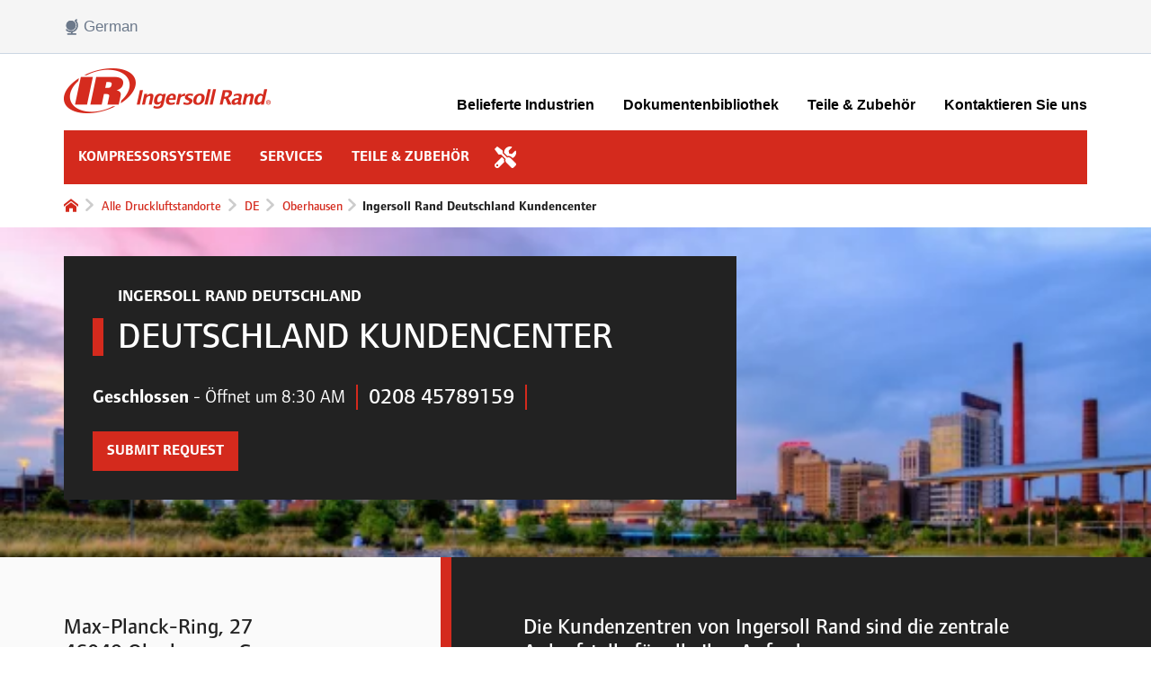

--- FILE ---
content_type: text/html; charset=utf-8
request_url: https://locations.ingersollrand.com/de/de-de/air-compressor/locations/de/germany/oberhausen/max-planck-ring-27
body_size: 27352
content:
<!doctype html><html lang="de"><head><meta http-equiv="Content-Type" content="text/html; charset=utf-8"/><meta http-equiv="X-UA-Compatible" content="IE=edge"><link rel="dns-prefetch" href="//www.yext-pixel.com"><link rel="dns-prefetch" href="//a.cdnmktg.com"><link rel="dns-prefetch" href="//a.mktgcdn.com"><link rel="dns-prefetch" href="//dynl.mktgcdn.com"><link rel="dns-prefetch" href="//dynm.mktgcdn.com"><link rel="dns-prefetch" href="//www.google-analytics.com"><meta name="viewport" content="width=device-width, initial-scale=1, maximum-scale=5"><meta name="format-detection" content="telephone=no"><meta name="description" content="Besuchen Sie Ihren lokalen Ingersoll Rand Deutschland Kundencenter in Max-Planck-Ring, 27 in Oberhausen, Germany für all Ihre Kompressoranforderungen. Von Kolbenkompressoren bis hin zu großen Rotationskompressoren und ölfreien Druckluftkompressoren haben wir Produkte und Dienstleistungen, die Ihr Geschäft unterstützen."><meta name="keywords" content="Ingersoll Rand, Air Compressor, Compressor Rentals, Rotary Compressor, Centrifugal Compressor, Oil-Free Compressor, Compressor Distributor, Compressor Service Center"><meta property="og:title" content="Ingersoll Rand Deutschland Kundencenter: Druckluftkompressoren  in Oberhausen, Germany"><meta property="og:description" content="Besuchen Sie Ihren lokalen Ingersoll Rand Deutschland Kundencenter in Max-Planck-Ring, 27 in Oberhausen, Germany für all Ihre Kompressoranforderungen. Von Kolbenkompressoren bis hin zu großen Rotationskompressoren und ölfreien Druckluftkompressoren haben wir Produkte und Dienstleistungen, die Ihr Geschäft unterstützen."><meta property="og:image" content="https://locations.ingersollrand.com/permanent-b0b701/assets/images/logo.53d80848.svg"><meta property="og:type" content="website"><meta property="og:url" content="https://locations.ingersollrand.com/de/de-de/air-compressor/locations/de/germany/oberhausen/max-planck-ring-27"><meta name="twitter:card" content="summary"><link rel="canonical" href="https://locations.ingersollrand.com/de/de-de/air-compressor/locations/de/germany/oberhausen/max-planck-ring-27" /><title>Ingersoll Rand Deutschland Kundencenter: Druckluftkompressoren  in Oberhausen, Germany</title><link rel="shortcut icon" href="../../../../../../../permanent-b0b701/assets/images/favicon-logo.40906d8c.jpg"><script>window.Yext = (function(Yext){Yext["BaseUrl"] = "../../../../../../../"; return Yext;})(window.Yext || {});</script><script>window.Yext = (function(Yext){Yext["locale"] = "de"; return Yext;})(window.Yext || {});</script><script id="monitoring-data" type="text/data">{"isStaging":false,"siteDomain":"locations.ingersollrand.com","siteId":2946,"soyTemplateName":"locationEntity.layout"}</script><meta name="geo.position" content="51.48468125477095;6.858454824912217"><meta name="geo.placename" content="Oberhausen,Germany"><meta name="geo.region" content="Deutschland-Germany"><style id="styles-3fa2c84c-css">@font-face{font-family:Foundry Sans;src:url(../../../../../../../permanent-b0b701/assets/fonts/FOFRSABD.f12b6c91.otf) format("opentype");font-weight:700;font-style:normal;font-display:swap}@font-face{font-family:Foundry Sans;src:url(../../../../../../../permanent-b0b701/assets/fonts/FOFRSABDI.e7ef5e4d.otf) format("opentype");font-weight:700;font-style:italic;font-display:swap}@font-face{font-family:Foundry Sans;src:url(../../../../../../../permanent-b0b701/assets/fonts/FOFRSABI.c29554b6.otf) format("opentype");font-weight:400;font-style:italic;font-display:swap}@font-face{font-family:Foundry Sans;src:url(../../../../../../../permanent-b0b701/assets/fonts/FOFRSABK.45d45010.otf) format("opentype");font-weight:400;font-style:normal;font-display:swap}@font-face{font-family:Foundry Sans;src:url(../../../../../../../permanent-b0b701/assets/fonts/FOFRSADI.03e36196.otf) format("opentype");font-weight:600;font-style:italic;font-display:swap}@font-face{font-family:Foundry Sans;src:url(../../../../../../../permanent-b0b701/assets/fonts/FOFRSADM.a52408ed.otf) format("opentype");font-weight:600;font-style:normal;font-display:swap}@font-face{font-family:Foundry Sans;src:url(../../../../../../../permanent-b0b701/assets/fonts/FOFRSAEB.da157099.otf) format("opentype");font-weight:800;font-style:normal;font-display:swap}@font-face{font-family:Foundry Sans;src:url(../../../../../../../permanent-b0b701/assets/fonts/FOFRSAMD.335a92e8.otf) format("opentype");font-weight:500;font-style:normal;font-display:swap}@font-face{font-family:Foundry Sans;src:url(../../../../../../../permanent-b0b701/assets/fonts/FOFRSAMI.f2cf2a2b.otf) format("opentype");font-weight:500;font-style:italic;font-display:swap}@font-face{font-family:"Foundry Form Serif";src:url(../../../../../../../permanent-b0b701/assets/fonts/FOFRSFBD.a2a27f9c.otf) format("opentype");font-weight:700;font-style:normal;font-display:swap}@font-face{font-family:"Foundry Form Serif";src:url(../../../../../../../permanent-b0b701/assets/fonts/FOFRSFBDI.8301e49b.otf) format("opentype");font-weight:700;font-style:italic;font-display:swap}@font-face{font-family:"Foundry Form Serif";src:url(../../../../../../../permanent-b0b701/assets/fonts/FOFRSFBI.2a1156f6.otf) format("opentype");font-weight:300;font-style:italic;font-display:swap}@font-face{font-family:"Foundry Form Serif";src:url(../../../../../../../permanent-b0b701/assets/fonts/FOFRSFBK.70224544.otf) format("opentype");font-weight:300;font-style:normal;font-display:swap}@font-face{font-family:"Foundry Form Serif";src:url(../../../../../../../permanent-b0b701/assets/fonts/FOFRSFDMI.f2b3af5f.otf) format("opentype");font-weight:600;font-style:italic;font-display:swap}@font-face{font-family:"Foundry Form Serif";src:url(../../../../../../../permanent-b0b701/assets/fonts/FOFRSFDM.2ecc1f28.otf) format("opentype");font-weight:600;font-style:normal;font-display:swap}@font-face{font-family:"Foundry Form Serif";src:url(../../../../../../../permanent-b0b701/assets/fonts/FOFRSFEB.880be0e8.otf) format("opentype");font-weight:800;font-style:normal;font-display:swap}@font-face{font-family:"Foundry Form Serif";src:url(../../../../../../../permanent-b0b701/assets/fonts/FOFRSFMD.8266c946.otf) format("opentype");font-weight:500;font-style:normal;font-display:swap}@font-face{font-family:"Foundry Form Serif";src:url(../../../../../../../permanent-b0b701/assets/fonts/FOFRSFMI.93250387.otf) format("opentype");font-weight:500;font-style:italic;font-display:swap}a,abbr,acronym,address,applet,article,aside,audio,b,big,blockquote,body,button,canvas,caption,center,cite,code,dd,del,details,dfn,div,dl,dt,em,embed,fieldset,figcaption,figure,footer,form,h1,h2,h3,h4,h5,h6,header,hgroup,html,i,iframe,img,input,ins,kbd,label,legend,li,mark,menu,nav,object,ol,output,p,pre,q,ruby,s,samp,section,small,span,strike,strong,sub,summary,sup,table,tbody,td,tfoot,th,thead,time,tr,tt,u,ul,var,video{border:0;border-radius:0;color:inherit;font:inherit;font-size:100%;margin:0;padding:0;vertical-align:baseline;text-decoration:none;-webkit-font-smoothing:antialiased;-moz-osx-font-smoothing:antialiased}article,aside,details,figcaption,figure,footer,header,hgroup,menu,nav,section{display:block}body{line-height:normal;font-family:Helvetica Neue,Helvetica,Arial,sans-serif;font-weight:400;display:-webkit-box;display:-ms-flexbox;display:flex;-webkit-box-orient:vertical;-webkit-box-direction:normal;-ms-flex-direction:column;flex-direction:column;width:100%;min-height:100%;-webkit-box-flex:1;-ms-flex-positive:1;flex-grow:1}ol,ul{list-style:none}blockquote,q{quotes:none}blockquote:after,blockquote:before,q:after,q:before{content:"";content:none}table{border-collapse:collapse;border-spacing:0}*,:after,:before{-webkit-box-sizing:border-box;box-sizing:border-box}*{word-wrap:break-word;overflow-wrap:break-word}html{-webkit-text-size-adjust:100%;min-height:100%;display:-webkit-box;display:-ms-flexbox;display:flex}img,svg{max-width:100%;max-height:100%}button,textarea{-webkit-appearance:none;-moz-appearance:none;appearance:none}abbr,abbr[title]{text-decoration:none;border-bottom:none}button{background:none;cursor:pointer}.Heading--lead{font-size:1.625rem;line-height:1.15;font-family:Foundry Sans,Helvetica,Arial,sans-serif;color:#222;text-transform:uppercase;font-weight:500}@media (min-width:48rem){.Heading--lead{font-size:2.5rem;line-height:1.05}}.Heading--head{font-size:1.25rem;line-height:1.2;font-family:Foundry Sans,Helvetica,Arial,sans-serif;color:#222;font-weight:500}@media (min-width:48rem){.Heading--head{font-size:2.125rem;line-height:1.18}}.Heading--sub{font-size:1.125rem;line-height:1.22;font-family:Foundry Sans,Helvetica,Arial,sans-serif;color:#000;font-weight:700}@media (min-width:48rem){.Heading--sub{font-size:1.625rem;line-height:1.23}}.Heading--flag{font-size:1.125rem;line-height:1.33;font-family:Foundry Sans,Helvetica,Arial,sans-serif;color:#222;font-weight:500}@media (min-width:48rem){.Heading--flag{font-size:1.5rem;line-height:1.17}}.Heading--rib{font-size:.875rem;line-height:1.14;font-family:Foundry Sans,Helvetica,Arial,sans-serif;color:#000;text-transform:uppercase;font-weight:700}@media (min-width:48rem){.Heading--rib{font-size:1.125rem;line-height:1.44}}.Heading--hours{font-size:1rem;line-height:1.5;font-family:Foundry Sans,Helvetica,Arial,sans-serif;color:#fff;font-weight:400}@media (min-width:48rem){.Heading--hours{font-size:1.25rem;line-height:1.4}}.Text--body,.Text--bodyBold{font-size:1rem;line-height:1.5;font-family:Arial,sans-serif;color:#222}.Text--bodyBold{font-weight:700}.Text--bodyLink{font-size:1rem;line-height:1.5;font-family:Arial,sans-serif;color:#222;color:#d42a1d;text-decoration:underline}.Text--bodyLink:hover{text-decoration:none}.Text--bodyLink:active{color:#000}.Text--large,.Text--largeBold{font-size:1.125rem;line-height:1.33;font-family:Foundry Sans,Helvetica,Arial,sans-serif;color:#222}.Text--largeBold{font-weight:600}.Link--header{font-size:1rem;line-height:1.5;font-family:Foundry Sans,Helvetica,Arial,sans-serif;color:#000;padding:.625rem 1rem;text-transform:none;font-weight:400}@media (min-width:62rem){.Link--header{color:#fff;padding:1.125rem .5rem;text-transform:uppercase;font-weight:800}}.Link--breadcrumb{font-size:.875rem;line-height:1.14;font-family:Foundry Sans,Helvetica,Arial,sans-serif;color:#d42a1d;font-weight:500}.Link--breadcrumb:hover{text-decoration:underline}.Link--breadcrumb:focus{outline:.125rem solid rgba(15,112,240,.6)}.Link--breadcrumb:active{color:#000}.Link--directory{font-size:1rem;line-height:1.5;font-family:Arial,sans-serif;color:#222;color:#d42a1d;text-decoration:underline}.Link--directory:hover{text-decoration:none}.Link--directory:active{color:#000}.Link--directory:focus{outline:.125rem solid rgba(15,112,240,.6)}.Link--industry{font-size:1.125rem;line-height:1.33;font-family:Foundry Sans,Helvetica,Arial,sans-serif;color:#222;font-weight:500;color:#fff;position:relative;display:inline-block}@media (min-width:48rem){.Link--industry{font-size:1.5rem;line-height:1.17}}.Link--industry:before{content:" ";position:absolute;width:.25rem;height:100%;left:0;top:0;background-color:#d42a1d}@media (min-width:48rem){.Link--industry:before{content:" ";position:absolute;width:.375rem;height:100%;left:0;top:0;background-color:#d42a1d}}.Link--industry:hover{text-decoration:underline}.Button--primary{font-family:Foundry Sans,Helvetica,Arial,sans-serif;font-size:1rem;line-height:1.5;font-weight:700;display:inline-block;background-color:#d42a1d;text-transform:uppercase;color:#fff;padding:.625rem 1rem}.Button--primary:focus{outline:.125rem solid rgba(15,112,240,.6)}.Button--primary:active,.Button--primary:hover{background-color:#ae150a}.Button--secondary{font-family:Foundry Sans,Helvetica,Arial,sans-serif;font-size:1rem;line-height:1.5;font-weight:700;display:inline-block;color:#d42a1d;display:-webkit-inline-box;display:-ms-inline-flexbox;display:inline-flex;-webkit-box-align:center;-ms-flex-align:center;align-items:center}.Button--secondary:focus{outline:.125rem solid rgba(15,112,240,.6)}.Button--secondary:active,.Button--secondary:focus,.Button--secondary:hover{color:#000}.Button--secondary:after{content:url(../../../../../../../permanent-b0b701/assets/images/arrow.ebce26c7.svg);margin-left:.5rem;display:inline-block;height:1.1875rem}.Button--tertiary{font-family:Foundry Sans,Helvetica,Arial,sans-serif;font-size:1rem;line-height:1.5;font-weight:700;display:inline-block;background-color:transparent;color:#fafafa;border:.0625rem solid #fafafa}.Button--tertiary:focus{outline:.125rem solid rgba(15,112,240,.6)}.Teaser{padding:1.5rem;background-color:#fafafa}.Teaser--serviceArea{background-color:#fff}.Teaser-title{font-size:1.125rem;line-height:1.22;font-family:Foundry Sans,Helvetica,Arial,sans-serif;color:#000;font-weight:700;margin-bottom:1.5rem}@media (min-width:48rem){.Teaser-title{font-size:1.625rem;line-height:1.23}}.Teaser--serviceArea .Teaser-title{display:none}.Teaser-address{font-size:1.125rem;line-height:1.33;font-family:Foundry Sans,Helvetica,Arial,sans-serif;color:#222;font-weight:500}@media (min-width:48rem){.Teaser-address{font-size:1.5rem;line-height:1.17}}.Teaser-linkWrapper{margin-top:1.5rem}.ResultList-item{padding:1.5rem;background:#000;counter-increment:resultCount;position:relative;color:#fff;border-bottom:.0625rem solid #d3d3d3}@media (max-width:61.9375rem){.ResultList-item{padding:1rem}}.ResultList-item:before{font-size:.875rem;line-height:1.57;content:counter(resultCount,decimal);color:#fff;width:1.0625rem;height:1.375rem;display:-webkit-box;display:-ms-flexbox;display:flex;-webkit-box-align:center;-ms-flex-align:center;align-items:center;-webkit-box-pack:center;-ms-flex-pack:center;justify-content:center;background-color:#d42a1d;padding:0 .125rem;margin-right:1rem;position:absolute;gap:.625rem;border-bottom:.0625rem solid #d3d3d3;-webkit-transition:border-color .3s ease;transition:border-color .3s ease}@media (max-width:61.9375rem){.ResultList-item:before{left:1rem;top:1rem}}.ResultList-item:first-child{border-bottom:.0625rem solid #d3d3d3}.ResultList-item:not(.is-disabled){cursor:pointer}.ResultList-item:not(.is-disabled):hover:not(.is-selected){color:#000;background:var(--grayscale-gray-d-3-d-3-d-3,#d3d3d3)}.ResultList-item:not(.is-disabled).is-selected{border-top:.125rem solid var(--main-primary-d-42-a-1-d,#d42a1d);border-bottom:.125rem solid var(--main-primary-d-42-a-1-d,#d42a1d);background:var(--grayscale-gray-dark-333333,#333)}.TeaserLocator{background-color:#fafafa}.TeaserLocator--locator{background:transparent}.TeaserLocator--serviceArea{background-color:#fff}.TeaserLocator-title{font-family:Arial;font-size:1.5rem;font-style:normal;font-weight:700;line-height:1.25;text-transform:uppercase;padding:.75rem 0}@media (max-width:61.9375rem){.TeaserLocator-title{padding:.5rem 0}}.TeaserLocator-titleHeader{margin-left:1.8125rem;display:-webkit-box;display:-ms-flexbox;display:flex;-webkit-box-pack:justify;-ms-flex-pack:justify;justify-content:space-between;-webkit-box-align:start;-ms-flex-align:start;align-items:flex-start;font-family:Arial;font-size:.875rem;font-style:normal;font-weight:700;line-height:1.57;text-transform:uppercase}.TeaserLocator-open{color:#fff;font-family:Arial;font-size:1rem;font-style:normal;font-weight:400;line-height:1.5}.TeaserLocator-address{font-size:1.125rem;line-height:1.33;font-family:Foundry Sans,Helvetica,Arial,sans-serif;color:#222;font-weight:500}@media (min-width:48rem){.TeaserLocator-address{font-size:1.5rem;line-height:1.17}}.TeaserLocator-links{-webkit-box-pack:start;-ms-flex-pack:start;justify-content:start;display:-webkit-box;display:-ms-flexbox;display:flex}.TeaserLocator-link{width:-webkit-fit-content;width:-moz-fit-content;width:fit-content;border-radius:.1875rem;padding:.5rem 1.5rem;border:.125rem solid #d42a1d;background:#d42a1d;margin:.5rem 1rem 0 0;color:#fff;text-align:center;font-family:Arial;font-size:1rem;font-style:normal;font-weight:700;line-height:1.5;text-transform:uppercase}@media (max-width:61.9375rem){.TeaserLocator-link{font-size:.875rem}}.TeaserLocator-link:hover{border:.125rem solid var(--main-secondary-33475-b,#33475b);background:var(--main-secondary-33475-b,#33475b)}.TeaserLocator-linksRow{padding:.75rem 0 0}.TeaserLocator-businessInfo{padding:.75rem 0;display:-webkit-box;display:-ms-flexbox;display:flex}@media (max-width:61.9375rem){.TeaserLocator-businessInfo{padding:.5rem 0}}.TeaserLocator-hoursToday{padding-right:1rem;border-right:.125rem solid #d42a1d;text-align:left}.TeaserLocator-hoursToday,.TeaserLocator-phone{font-family:Arial;font-size:1rem;font-style:normal;font-weight:400;line-height:1.5}.TeaserLocator-phone{padding-left:1rem;display:block}.TeaserLocator-phone .Phone-linkWrapper{display:block}.TeaserLocator-phone a.Phone-link:hover{background-color:unset;text-decoration:underline}.TeaserLocator-miles{right:0;font-family:Arial;font-size:.875rem;font-style:normal;font-weight:400;line-height:1.57}.Header.is-open .Header-toggleIcon--open{display:none}.Header.is-open .Header-links--bottom,.Header.is-open .Header-toggleIcon--close,.Header.is-open .Header-wrapper--bottom{display:-webkit-box;display:-ms-flexbox;display:flex}.Header-container{margin-left:auto;margin-right:auto;padding-left:1rem;padding-right:1rem;width:100%}@media (min-width:48rem){.Header-container{width:48rem;padding-left:1rem;padding-right:1rem}}@media (min-width:62rem){.Header-container{width:62rem;padding-left:1rem;padding-right:1rem}}@media (min-width:75rem){.Header-container{width:73.125rem;padding-left:1rem;padding-right:1rem}}.Header-container--top{height:2.75rem;border-bottom:.125rem solid #d42a1d}@media (min-width:48rem) and (max-width:61.9375rem){.Header-container--top{width:100%;margin-left:0;margin-right:0}}@media (min-width:62rem){.Header-container--top{height:5.3125rem;border-bottom:none}}@media (min-width:62rem){.Header-container--bottom{height:3.75rem}}.Header-wrapper{display:-webkit-box;display:-ms-flexbox;display:flex;-webkit-box-align:center;-ms-flex-align:center;align-items:center;height:100%}.Header-wrapper--top{-webkit-box-orient:horizontal;-webkit-box-direction:normal;-ms-flex-direction:row;flex-direction:row}@media (min-width:62rem){.Header-wrapper--top{-webkit-box-pack:justify;-ms-flex-pack:justify;justify-content:space-between}}@media (max-width:61.9375rem){.Header-wrapper--bottom{display:none;background-color:#fff;position:absolute;-webkit-box-orient:vertical;-webkit-box-direction:normal;-ms-flex-direction:column;flex-direction:column;-webkit-box-align:start;-ms-flex-align:start;align-items:flex-start;z-index:5;width:100%;height:100%;top:2.75rem;bottom:0;left:0;right:0}}@media (min-width:62rem){.Header-wrapper--bottom{display:-webkit-box;display:-ms-flexbox;display:flex;background-color:#d42a1d}}.Header-logoLink{display:inline-block}.Header-logo{height:1.75rem;width:auto}@media (min-width:62rem){.Header-logo{height:3.25rem}}.Header-toggleButton{background-color:#d42a1d;height:100%;width:2.75rem;margin-left:auto;margin-right:-1rem;padding:.5rem;display:-webkit-box;display:-ms-flexbox;display:flex;-webkit-box-pack:center;-ms-flex-pack:center;justify-content:center;-webkit-box-align:center;-ms-flex-align:center;align-items:center}@media (min-width:62rem){.Header-toggleButton{display:none}}.Header-toggleIcon{width:1.75rem;height:1.625rem}.Header-toggleIcon--open{display:block;height:100%}.Header-toggleIcon--close{display:none}.Header-links--top{margin-top:1.75rem}@media (max-width:61.9375rem){.Header-links--top{display:none}}@media (max-width:61.9375rem){.Header-links--bottom{width:100%;-webkit-box-orient:vertical;-webkit-box-direction:normal;-ms-flex-direction:column;flex-direction:column}}@media (min-width:62rem){.Header-links--bottom{height:100%}}.Header-link--top{font-weight:700;display:inline-block}.Header-link--top:not(:first-child){margin-left:2rem}.Header-link--top:hover{text-decoration:underline}@media (max-width:61.9375rem){.Header-link--bottom{padding:.625rem 1rem;position:relative;border-bottom:.0625rem solid #888;font-family:Arial,sans-serif}.Header-link--bottom:after{position:absolute;right:1rem;-webkit-transition:all .25s ease-in-out;transition:all .25s ease-in-out;content:url(../../../../../../../permanent-b0b701/assets/images/chevron-right.4d500f65.svg)}}@media (min-width:62rem){.Header-link--bottom{font-family:Foundry Sans,Helvetica,Arial,sans-serif;font-size:1rem;line-height:1.5;font-weight:700;display:inline-block;background-color:#d42a1d;text-transform:uppercase;color:#fff;padding:.625rem 1rem;display:-webkit-inline-box;display:-ms-inline-flexbox;display:inline-flex;height:100%;-webkit-box-align:center;-ms-flex-align:center;align-items:center}.Header-link--bottom:focus{outline:.125rem solid rgba(15,112,240,.6)}.Header-link--bottom:active,.Header-link--bottom:hover{background-color:#ae150a}}.Header-tools:hover{position:relative}@media (min-width:62rem){.Header-tools:hover .Header-toolsMessage{display:block}.Header-tools:hover .Header-toolsMessage a{font-size:1rem;line-height:1.5;font-family:Arial,sans-serif;color:#222;color:#d42a1d;text-decoration:underline}.Header-tools:hover .Header-toolsMessage a:hover{text-decoration:none}.Header-tools:hover .Header-toolsMessage a:active{color:#000}}@media (max-width:61.9375rem){.Header-tools{display:none}}.Header-toolsIcon{display:none}@media (min-width:62rem){.Header-toolsIcon{display:-webkit-box;display:-ms-flexbox;display:flex;padding:.75rem;height:100%;-webkit-box-align:center;-ms-flex-align:center;align-items:center}}.Header-toolsMessage{padding:1rem}@media (min-width:62rem){.Header-toolsMessage{z-index:1;display:none;position:absolute;padding:1rem;background-color:#fff;text-align:center;width:22.5rem;top:3.375rem}.Header-toolsMessage:before{content:"";bottom:100%;position:absolute;left:1rem;border-color:transparent transparent #fff;border-style:solid;border-width:.25rem .5rem}}.Header-languageBar{font-size:1.0625rem;line-height:1;display:-webkit-box;display:-ms-flexbox;display:flex;-webkit-box-align:center;-ms-flex-align:center;align-items:center;background-color:#f5f5f5;color:#6c798b;border-bottom:.0625rem solid #cbd6e2;height:3.75rem}@media (max-width:61.9375rem){.Header-languageBar{display:none}}.Header-languageContainer{position:relative}.Header-languageBtn{display:-webkit-box;display:-ms-flexbox;display:flex;-webkit-box-align:center;-ms-flex-align:center;align-items:center}.Header-languageBtn:hover{text-decoration:underline}.Header-languageIcon{display:block;width:1.125rem;height:1.125rem;margin-right:.25rem}.Header-languageList{display:none;-webkit-box-orient:vertical;-webkit-box-direction:normal;-ms-flex-direction:column;flex-direction:column;position:absolute;top:2.25rem;left:1rem;background-color:#fff;border:.0625rem solid #b2b2b2;padding:1rem;z-index:10}.Header-languageBar.is-active .Header-languageList{display:-webkit-box;display:-ms-flexbox;display:flex}.Header-languageBar.is-active .Header-languageList:empty{display:none}.Header-languageList:after,.Header-languageList:before{content:"";display:inline-block;position:absolute;top:-.625rem;left:.75rem;width:0;height:0;border-left:.9375rem solid transparent;border-right:.9375rem solid transparent;border-bottom:.625rem solid #b2b2b2}.Header-languageList:after{border-bottom:.625rem solid #fff;top:-.5625rem}.Header-languageLink{display:inline-block}.Header-languageLink:not(:first-child){margin-top:1rem}.Header-languageLink:hover{text-decoration:underline}.Header-languageOverlay{display:none;position:fixed;width:100%;height:100vh;z-index:2}.Header-languageBar.is-active .Header-languageOverlay{display:-webkit-box;display:-ms-flexbox;display:flex}.Header-languageAccordion{width:100%;border-bottom:.0625rem solid #888}@media (min-width:62rem){.Header-languageAccordion{display:none}}.Header-languageAccordionBtn{width:100%;text-align:left;border-bottom:none}.Header-languageAccordion.is-expanded .Header-languageAccordionBtn:after{-webkit-transform:rotate(90deg);transform:rotate(90deg)}.Header-languageAccordionList{display:-webkit-box;display:-ms-flexbox;display:flex;-webkit-box-orient:vertical;-webkit-box-direction:normal;-ms-flex-direction:column;flex-direction:column;padding:.25rem 1.5rem 1.5rem}.Header-dropdown{display:none;width:100%;max-width:18.75rem;margin:1.25rem auto;padding:.625rem;font-size:1rem;color:#000;background-color:#fff;border:.0625rem solid #fff;border-radius:.25rem;-webkit-box-shadow:0 2px 4px rgba(0,0,0,.1);box-shadow:0 2px 4px rgba(0,0,0,.1)}.Header-dropdown:focus{border-color:#d42a1d;outline:none;-webkit-box-shadow:0 0 5px rgba(212,42,29,.5);box-shadow:0 0 5px rgba(212,42,29,.5)}.Header-dropdown option{padding:.625rem;background-color:#fff;color:#000}.Main{-webkit-box-flex:1;-ms-flex-positive:1;flex-grow:1}@media (min-width:48rem){.Main{display:-webkit-box;display:-ms-flexbox;display:flex;-ms-flex-wrap:wrap;flex-wrap:wrap;-webkit-box-orient:vertical;-webkit-box-direction:normal;-ms-flex-direction:column;flex-direction:column;-webkit-box-flex:1;-ms-flex-positive:1;flex-grow:1;-ms-flex-negative:0;flex-shrink:0}.Main-breadCrumbs{-webkit-box-ordinal-group:-98;-ms-flex-order:-99;order:-99}}.Footer{background-color:#222;padding-top:2rem;padding-bottom:2rem;color:#fff}.Footer-row{display:-webkit-box;display:-ms-flexbox;display:flex}.Footer-row:first-child{position:relative;padding-top:1rem;padding-bottom:1rem}@media (min-width:62rem){.Footer-row:first-child{padding-top:0;padding-bottom:0}}.Footer-row:nth-child(2){-webkit-box-orient:vertical;-webkit-box-direction:reverse;-ms-flex-direction:column-reverse;flex-direction:column-reverse}@media (min-width:62rem){.Footer-row:nth-child(2){-webkit-box-orient:horizontal;-webkit-box-direction:normal;-ms-flex-direction:row;flex-direction:row;padding-top:2rem;padding-bottom:2rem}}.Footer-heading{font-size:1rem;line-height:1.5;font-style:italic}@media (min-width:62rem){.Footer-heading{-ms-flex-preferred-size:40.625rem;flex-basis:40.625rem}}.Footer-clubIcon{right:0;position:absolute;min-height:1.5625rem}@media (min-width:62rem){.Footer-clubIcon{position:static}}.Footer-socialLinks{margin-left:auto}@media (min-width:62rem){.Footer-socialLinks{margin-left:0}}.Footer-socialLink{display:inline-block;width:1.5rem;height:1.5rem}.Footer-socialLink:not(:first-child){margin-left:.75rem}@media (max-width:61.9375rem){.Footer-socialLink:not(:first-child){margin-left:1.5rem}}.Footer-link{font-family:Open Sans,sans-serif;font-weight:700;display:inline-block}.Footer-link:not(:first-child){margin-left:1.5rem}.Footer-link--newTab{position:relative;margin-right:1.125rem}.Footer-link--newTab:after{content:url(../../../../../../../permanent-b0b701/assets/images/newtab.0011e0d5.svg);padding-left:.5rem}.Footer-copyright{padding-top:1rem;padding-bottom:1rem}@media (min-width:62rem){.Footer-copyright{padding-top:0;padding-bottom:0;-ms-flex-preferred-size:40.625rem;flex-basis:40.625rem}}.Footer .icon{width:2rem;height:2rem}.Hero-background{background-size:cover}@media (min-width:48rem){.Hero-background{padding-top:2rem;padding-bottom:4rem}}@media (min-width:48rem){.Hero-container{margin-left:auto;margin-right:auto;padding-left:1rem;padding-right:1rem;width:100%}}@media (min-width:48rem) and (min-width:48rem){.Hero-container{width:48rem;padding-left:1rem;padding-right:1rem}}@media (min-width:48rem) and (min-width:62rem){.Hero-container{width:62rem;padding-left:1rem;padding-right:1rem}}@media (min-width:48rem) and (min-width:75rem){.Hero-container{width:73.125rem;padding-left:1rem;padding-right:1rem}}@media (max-width:47.9375rem){.Hero .Hero-content{padding:0}}.Hero-banner{background-color:#d42a1d;color:#fff;padding:.75rem;display:-webkit-box;display:-ms-flexbox;display:flex;-webkit-box-align:start;-ms-flex-align:start;align-items:flex-start}@media (min-width:48rem){.Hero-banner{margin-bottom:2rem;display:-webkit-inline-box;display:-ms-inline-flexbox;display:inline-flex}}.Hero-bannerIcon{margin-right:.5rem;margin-top:.125rem}.Hero-bannerText em,.Hero-bannerText i{font-style:italic}.Hero-bannerText b,.Hero-bannerText strong{font-weight:700}.Hero-bannerText a{text-decoration:underline}.Hero-bannerText a:hover{text-decoration:none}.Hero-bannerText ol{list-style-type:decimal}.Hero-bannerText ul{list-style:disc}.Hero-bannerText ol,.Hero-bannerText ul{list-style-position:inside}.Hero-bannerText li{margin-left:1.5625rem}.Hero-info{background-color:#222;padding:2rem}.Hero-hoursToday,.Hero-phone,.Hero-title{color:#fff}.Hero-businessInfo{margin-bottom:1.5rem}@media (min-width:48rem){.Hero-businessInfo{display:-webkit-box;display:-ms-flexbox;display:flex}}.Hero-hoursToday{text-align:center}@media (min-width:48rem){.Hero-hoursToday{padding-right:.75rem;border-right:.125rem solid #d42a1d;text-align:left}}.Hero-phone{display:none}@media (min-width:48rem){.Hero-phone{padding-left:.75rem;padding-right:.75rem;display:-webkit-box;display:-ms-flexbox;display:flex;-webkit-box-align:center;-ms-flex-align:center;align-items:center;border-right:.125rem solid #d42a1d}}.Hero-phone .Phone-linkWrapper{display:block}.Hero-phone a.Phone-link{font-size:1.5rem;line-height:1.17;background-color:unset;padding:0;font-weight:500;white-space:nowrap}.Hero-phone a.Phone-link:hover{background-color:unset;text-decoration:underline}.Hero-whatsapp{font-size:1.5rem;line-height:1.17;display:none;font-weight:500}.Hero-whatsapp:hover{text-decoration:underline}@media (min-width:48rem){.Hero-whatsapp{padding-left:.75rem;display:-webkit-box;display:-ms-flexbox;display:flex;-webkit-box-align:center;-ms-flex-align:center;align-items:center}}.Hero-whatsappImage{height:1.25rem;width:1.25rem;margin-right:.375rem}.Hero-whatsappNumber{color:#fff;white-space:nowrap}.Hero-buttonRow{display:-webkit-box;display:-ms-flexbox;display:flex;-webkit-box-orient:vertical;-webkit-box-direction:normal;-ms-flex-direction:column;flex-direction:column;-webkit-box-align:center;-ms-flex-align:center;align-items:center}@media (min-width:48rem){.Hero-buttonRow{-webkit-box-orient:horizontal;-webkit-box-direction:normal;-ms-flex-direction:row;flex-direction:row}}@media (max-width:47.9375rem){.Hero-formButtonWrapper,.Hero .Phone-linkWrapper{width:calc(100% - 5.25rem);min-width:13.125rem}}.Hero-formButtonWrapper:not(:first-child){margin-left:2rem}@media (max-width:47.9375rem){.Hero-formButtonWrapper:not(:first-child){margin-left:0;margin-top:1rem}}.Hero-formButton{width:100%;text-align:center}@media (min-width:48rem){.Hero-formButton{width:auto}}@media (max-width:47.9375rem){.Hero .Phone-linkWrapper{display:block;margin-top:1rem}}.Hero .Phone-link{font-family:Foundry Sans,Helvetica,Arial,sans-serif;font-size:1rem;line-height:1.5;font-weight:700;background-color:#d42a1d;text-transform:uppercase;color:#fff;padding:.625rem 1rem;display:inline-block;width:100%;text-align:center}.Hero .Phone-link:focus{outline:.125rem solid rgba(15,112,240,.6)}.Hero .Phone-link:active,.Hero .Phone-link:hover{background-color:#ae150a}.Hero-overlay{position:fixed;top:0;left:0;right:0;bottom:0;background-color:#000;display:-webkit-box;display:-ms-flexbox;display:flex;-webkit-box-pack:center;-ms-flex-pack:center;justify-content:center;z-index:1;-webkit-box-align:start;-ms-flex-align:start;align-items:flex-start}@media (min-width:48rem){.Hero-overlay{background-color:rgba(0,0,0,.6)}}.Hero-overlayBtn{position:absolute;width:100%;height:100%;top:0;left:0;right:0;bottom:0}.Hero-modal{position:relative;z-index:2;width:100%;height:100%;background-color:#000;overflow:auto;top:3rem;max-height:calc(100% - 3rem)}@media (min-width:48rem){.Hero-modal{width:34.8125rem;height:auto}}.Hero-modalCloseIcon{position:absolute;top:1.5rem;right:1.5rem}.LocationName-brand,.LocationName-geo{color:#fff;display:block;text-align:center}@media (min-width:48rem){.LocationName-brand,.LocationName-geo{padding-left:1.75rem;text-align:left}}.LocationName-brand{margin-bottom:.75rem}.LocationName-geo{position:relative;margin-bottom:2rem}@media (min-width:48rem){.LocationName-geo:before{content:" ";position:absolute;width:.75rem;height:100%;left:0;top:0;background-color:#d42a1d}}@media (max-width:47.9375rem){.LocationName-geo{padding-bottom:.875rem}.LocationName-geo:before{content:" ";position:absolute;width:3rem;height:.375rem;left:calc(50% - 1.5rem);bottom:0;background-color:#d42a1d}}.IndustriesServed{background-color:#222;border-bottom:.5rem solid #d42a1d}.IndustriesServed-container{padding-top:2rem;padding-bottom:2rem}@media (min-width:48rem){.IndustriesServed-container{padding-top:4rem;padding-bottom:4rem}}.IndustriesServed-title{color:#fff;margin-bottom:1.5rem}@media (min-width:48rem){.IndustriesServed-title{margin-bottom:2.5rem}}.IndustriesServed-item{margin-bottom:1rem}@media (min-width:48rem){.IndustriesServed-item{margin-bottom:2rem}}.IndustriesServed-link{padding-left:.75rem}@media (min-width:48rem){.IndustriesServed-link{padding-left:1.125rem}}.IndustriesServed-backToTopButton{padding-left:2rem;padding-right:2rem}.About{border-top:.25rem solid #ccc;position:relative}.About-container{padding-top:2rem;padding-bottom:2rem}@media (min-width:48rem){.About-container{padding-top:4rem;padding-bottom:4rem}}.About--category .About-row{-webkit-box-pack:center;-ms-flex-pack:center;justify-content:center}.About--category .About-content{display:-webkit-box;display:-ms-flexbox;display:flex;-webkit-box-orient:vertical;-webkit-box-direction:normal;-ms-flex-direction:column;flex-direction:column;-webkit-box-align:center;-ms-flex-align:center;align-items:center;max-width:50rem}.About-title{margin-bottom:1.5rem;text-align:center}@media (min-width:48rem){.About-title{margin-bottom:2.5rem;text-align:left}}.About-ctaWrapper{margin-top:2rem;display:-webkit-box;display:-ms-flexbox;display:flex;-webkit-box-pack:center;-ms-flex-pack:center;justify-content:center}@media (min-width:48rem){.About-ctaWrapper{-webkit-box-pack:start;-ms-flex-pack:start;justify-content:flex-start}}.About-map{position:absolute;width:25.75rem;top:0;right:0}@media (min-width:48rem) and (max-width:61.9375rem){.About-map{width:18.75rem}}@media (max-width:47.9375rem){.About-map{display:none}}.Products{border-top:.25rem solid #ccc}.Products-container{padding-top:2rem;padding-bottom:2rem}@media (min-width:48rem){.Products-container{padding-top:4rem;padding-bottom:4rem}}.Products-row{-webkit-box-pack:center;-ms-flex-pack:center;justify-content:center}.Products-heading{text-align:center;padding-bottom:.5rem}.Products-linkWrapper{margin-top:1rem}@media (min-width:48rem){.Products-linkWrapper{margin-top:2rem}}.Products-link{display:-webkit-box;display:-ms-flexbox;display:flex;-webkit-box-align:center;-ms-flex-align:center;align-items:center;-webkit-box-pack:center;-ms-flex-pack:center;justify-content:center;width:100%;height:100%;text-align:center}.Categories{border-top:.25rem solid #ccc}.Categories-container{padding-top:2rem;padding-bottom:1rem}@media (min-width:48rem){.Categories-container{padding-top:4rem;padding-bottom:3rem}}.Categories-heading{text-align:center;margin-bottom:1.5rem}@media (min-width:48rem){.Categories-heading{margin-bottom:2.5rem}}.Categories-itemTop,.Categories-itemWrapper{margin-bottom:1rem}@media (min-width:48rem){.Categories-itemTop{margin-bottom:2rem}}.Categories-item{background-color:#222;display:-webkit-box;display:-ms-flexbox;display:flex;-webkit-box-orient:vertical;-webkit-box-direction:normal;-ms-flex-direction:column;flex-direction:column;-webkit-box-pack:justify;-ms-flex-pack:justify;justify-content:space-between;height:100%}.Categories-image{width:100%}.Categories-description,.Categories-itemTitle{color:#fff;padding-left:1rem;padding-right:1rem;margin-top:1rem;text-align:center}@media (min-width:48rem){.Categories-description,.Categories-itemTitle{padding-left:2rem;padding-right:2rem}}.Categories-itemTitle{text-transform:uppercase}@media (min-width:48rem){.Categories-itemTitle{margin-top:2rem}}@media (min-width:48rem){.Categories-description{margin-top:1.5rem}}.Categories-linkWrapper{display:-webkit-box;display:-ms-flexbox;display:flex;-webkit-box-pack:center;-ms-flex-pack:center;justify-content:center;margin-top:1rem;padding-bottom:1rem}@media (min-width:48rem){.Categories-linkWrapper{padding-bottom:2rem}}.Core--category,.Core--serviceArea{background-color:#222;padding-top:2rem;padding-bottom:2rem;border-top:.375rem solid #d42a1d}@media (min-width:48rem){.Core--category,.Core--serviceArea{border-top:0;padding-top:4rem;padding-bottom:4rem}}.sr-only{position:absolute;top:0;left:0;width:.0625rem;height:.0625rem;margin:-.0625rem;padding:0;overflow:hidden;clip:rect(0,0,0,0);border:0;white-space:nowrap;color:#000;background:#fff}.sr-only-focusable:active,.sr-only-focusable:focus{position:static;width:auto;height:auto;margin:0;overflow:visible;clip:auto}.c-hours:after,.c-hours:before{content:" ";display:table}.c-hours:after{clear:both}.c-hours-details-row.is-today.highlight-text{font-weight:700}.c-hours-details-row.is-today.highlight-background{background-color:#d8d8d8}.c-hours-details-row-day{padding-right:1.25rem}.c-hours-details-row-intervals-instance{display:block}.c-hours-details-opentoday{display:none}.c-hours-today{display:block}.c-hours-today-details-row{display:none}.c-hours-today-details-row.is-today{display:block}.c-hours-collapse .c-hours-toggle,.c-hours-today-day-hours,.c-hours-today-day-hours-interval-separator,.c-hours-today-day-hours-intervals-instance{display:inline-block}.c-hours-collapse .c-hours-toggle:after{content:"";font-family:FontAwesome;font-size:inherit;display:inline-block;-webkit-transform:rotateX(180deg);transform:rotateX(180deg);-webkit-transition:-webkit-transform .5s;transition:-webkit-transform .5s;transition:transform .5s;transition:transform .5s,-webkit-transform .5s;vertical-align:middle;margin-left:1ex}.c-hours-collapse .c-hours-toggle.collapsed:after{-webkit-transform:rotate(0);transform:rotate(0)}.c-hours-collapse .c-hours-today,.c-hours-collapse .c-hours-today-details-row.is-today{display:inline-block}.Accordion.is-expanded .Accordion-button--default:after{content:none}.Accordion[aria-expanded=false] .Accordion-content{display:none;height:0}.Accordion-button--default{position:absolute;top:50%;-webkit-transform:translateY(-50%);transform:translateY(-50%);right:0;-ms-flex-negative:0;flex-shrink:0;pointer-events:none;height:1.5625rem;width:1.5625rem;margin-right:.125rem;margin-left:1rem}.Accordion-button--default:after,.Accordion-button--default:before{content:"";height:.125rem;width:1.125rem;background-color:#d42a1d;position:absolute;top:50%;left:50%;-webkit-transform:translate(-50%,-50%);transform:translate(-50%,-50%)}.Accordion-button--default:after{-webkit-transform:translate(-50%,-50%) rotate(90deg);transform:translate(-50%,-50%) rotate(90deg)}.Accordion-content{-webkit-transition:height .2s ease-in-out;transition:height .2s ease-in-out;overflow:hidden;height:auto;display:block}.List{list-style-type:disc;display:block;padding-left:1.25rem;margin-top:1.5em;margin-bottom:1.5em}.List-item{display:list-item}.l-row{display:-webkit-box;display:-ms-flexbox;display:flex;margin-left:-1rem;margin-right:-1rem}@media (min-width:48rem){.l-row{margin-left:-1rem;margin-right:-1rem}}@media (min-width:62rem){.l-row{margin-left:-1rem;margin-right:-1rem}}@media (min-width:75rem){.l-row{margin-left:-1rem;margin-right:-1rem}}@media (max-width:47.9375rem){.l-row{-webkit-box-orient:vertical;-webkit-box-direction:normal;-ms-flex-direction:column;flex-direction:column}}@media (min-width:48rem){.l-row{-ms-flex-wrap:wrap;flex-wrap:wrap}}.l-row-separator{border-bottom:.0625rem solid #222}.l-row-vertical-margin-top{margin-top:2rem}.l-row-vertical-margin-top-sm{margin-top:1rem}.l-row-vertical-margin-bottom{margin-bottom:2rem}.l-row-vertical-margin-bottom-sm{margin-bottom:1rem}@media (min-width:75rem){.l-col-lg-1-up{width:8.33333%;padding-left:1rem;padding-right:1rem}}@media (min-width:75rem) and (min-width:48rem) and (max-width:61.9375rem){.l-col-lg-1-up{padding-left:1rem;padding-right:1rem}}@media (min-width:75rem) and (min-width:62rem) and (max-width:74.9375rem){.l-col-lg-1-up{padding-left:1rem;padding-right:1rem}}@media (min-width:75rem) and (min-width:75rem){.l-col-lg-1-up{padding-left:1rem;padding-right:1rem}}@media (min-width:62rem){.l-col-md-1-up{width:8.33333%;padding-left:1rem;padding-right:1rem}}@media (min-width:62rem) and (min-width:48rem) and (max-width:61.9375rem){.l-col-md-1-up{padding-left:1rem;padding-right:1rem}}@media (min-width:62rem) and (min-width:62rem) and (max-width:74.9375rem){.l-col-md-1-up{padding-left:1rem;padding-right:1rem}}@media (min-width:62rem) and (min-width:75rem){.l-col-md-1-up{padding-left:1rem;padding-right:1rem}}@media (min-width:48rem){.l-col-sm-1-up{width:8.33333%;padding-left:1rem;padding-right:1rem}}@media (min-width:48rem) and (min-width:48rem) and (max-width:61.9375rem){.l-col-sm-1-up{padding-left:1rem;padding-right:1rem}}@media (min-width:48rem) and (min-width:62rem) and (max-width:74.9375rem){.l-col-sm-1-up{padding-left:1rem;padding-right:1rem}}@media (min-width:48rem) and (min-width:75rem){.l-col-sm-1-up{padding-left:1rem;padding-right:1rem}}@media (max-width:74.9375rem){.l-col-md-1-down{width:8.33333%;padding-left:1rem;padding-right:1rem}}@media (max-width:74.9375rem) and (min-width:48rem) and (max-width:61.9375rem){.l-col-md-1-down{padding-left:1rem;padding-right:1rem}}@media (max-width:74.9375rem) and (min-width:62rem) and (max-width:74.9375rem){.l-col-md-1-down{padding-left:1rem;padding-right:1rem}}@media (max-width:74.9375rem) and (min-width:75rem){.l-col-md-1-down{padding-left:1rem;padding-right:1rem}}@media (max-width:61.9375rem){.l-col-sm-1-down{width:8.33333%;padding-left:1rem;padding-right:1rem}}@media (max-width:61.9375rem) and (min-width:48rem) and (max-width:61.9375rem){.l-col-sm-1-down{padding-left:1rem;padding-right:1rem}}@media (max-width:61.9375rem) and (min-width:62rem) and (max-width:74.9375rem){.l-col-sm-1-down{padding-left:1rem;padding-right:1rem}}@media (max-width:61.9375rem) and (min-width:75rem){.l-col-sm-1-down{padding-left:1rem;padding-right:1rem}}@media (max-width:47.9375rem){.l-col-xs-1-down{width:8.33333%;padding-left:1rem;padding-right:1rem}}@media (max-width:47.9375rem) and (min-width:48rem) and (max-width:61.9375rem){.l-col-xs-1-down{padding-left:1rem;padding-right:1rem}}@media (max-width:47.9375rem) and (min-width:62rem) and (max-width:74.9375rem){.l-col-xs-1-down{padding-left:1rem;padding-right:1rem}}@media (max-width:47.9375rem) and (min-width:75rem){.l-col-xs-1-down{padding-left:1rem;padding-right:1rem}}@media (min-width:75rem){.l-col-lg-2-up{width:16.66667%;padding-left:1rem;padding-right:1rem}}@media (min-width:75rem) and (min-width:48rem) and (max-width:61.9375rem){.l-col-lg-2-up{padding-left:1rem;padding-right:1rem}}@media (min-width:75rem) and (min-width:62rem) and (max-width:74.9375rem){.l-col-lg-2-up{padding-left:1rem;padding-right:1rem}}@media (min-width:75rem) and (min-width:75rem){.l-col-lg-2-up{padding-left:1rem;padding-right:1rem}}@media (min-width:62rem){.l-col-md-2-up{width:16.66667%;padding-left:1rem;padding-right:1rem}}@media (min-width:62rem) and (min-width:48rem) and (max-width:61.9375rem){.l-col-md-2-up{padding-left:1rem;padding-right:1rem}}@media (min-width:62rem) and (min-width:62rem) and (max-width:74.9375rem){.l-col-md-2-up{padding-left:1rem;padding-right:1rem}}@media (min-width:62rem) and (min-width:75rem){.l-col-md-2-up{padding-left:1rem;padding-right:1rem}}@media (min-width:48rem){.l-col-sm-2-up{width:16.66667%;padding-left:1rem;padding-right:1rem}}@media (min-width:48rem) and (min-width:48rem) and (max-width:61.9375rem){.l-col-sm-2-up{padding-left:1rem;padding-right:1rem}}@media (min-width:48rem) and (min-width:62rem) and (max-width:74.9375rem){.l-col-sm-2-up{padding-left:1rem;padding-right:1rem}}@media (min-width:48rem) and (min-width:75rem){.l-col-sm-2-up{padding-left:1rem;padding-right:1rem}}@media (max-width:74.9375rem){.l-col-md-2-down{width:16.66667%;padding-left:1rem;padding-right:1rem}}@media (max-width:74.9375rem) and (min-width:48rem) and (max-width:61.9375rem){.l-col-md-2-down{padding-left:1rem;padding-right:1rem}}@media (max-width:74.9375rem) and (min-width:62rem) and (max-width:74.9375rem){.l-col-md-2-down{padding-left:1rem;padding-right:1rem}}@media (max-width:74.9375rem) and (min-width:75rem){.l-col-md-2-down{padding-left:1rem;padding-right:1rem}}@media (max-width:61.9375rem){.l-col-sm-2-down{width:16.66667%;padding-left:1rem;padding-right:1rem}}@media (max-width:61.9375rem) and (min-width:48rem) and (max-width:61.9375rem){.l-col-sm-2-down{padding-left:1rem;padding-right:1rem}}@media (max-width:61.9375rem) and (min-width:62rem) and (max-width:74.9375rem){.l-col-sm-2-down{padding-left:1rem;padding-right:1rem}}@media (max-width:61.9375rem) and (min-width:75rem){.l-col-sm-2-down{padding-left:1rem;padding-right:1rem}}@media (max-width:47.9375rem){.l-col-xs-2-down{width:16.66667%;padding-left:1rem;padding-right:1rem}}@media (max-width:47.9375rem) and (min-width:48rem) and (max-width:61.9375rem){.l-col-xs-2-down{padding-left:1rem;padding-right:1rem}}@media (max-width:47.9375rem) and (min-width:62rem) and (max-width:74.9375rem){.l-col-xs-2-down{padding-left:1rem;padding-right:1rem}}@media (max-width:47.9375rem) and (min-width:75rem){.l-col-xs-2-down{padding-left:1rem;padding-right:1rem}}@media (min-width:75rem){.l-col-lg-3-up{width:25%;padding-left:1rem;padding-right:1rem}}@media (min-width:75rem) and (min-width:48rem) and (max-width:61.9375rem){.l-col-lg-3-up{padding-left:1rem;padding-right:1rem}}@media (min-width:75rem) and (min-width:62rem) and (max-width:74.9375rem){.l-col-lg-3-up{padding-left:1rem;padding-right:1rem}}@media (min-width:75rem) and (min-width:75rem){.l-col-lg-3-up{padding-left:1rem;padding-right:1rem}}@media (min-width:62rem){.l-col-md-3-up{width:25%;padding-left:1rem;padding-right:1rem}}@media (min-width:62rem) and (min-width:48rem) and (max-width:61.9375rem){.l-col-md-3-up{padding-left:1rem;padding-right:1rem}}@media (min-width:62rem) and (min-width:62rem) and (max-width:74.9375rem){.l-col-md-3-up{padding-left:1rem;padding-right:1rem}}@media (min-width:62rem) and (min-width:75rem){.l-col-md-3-up{padding-left:1rem;padding-right:1rem}}@media (min-width:48rem){.l-col-sm-3-up{width:25%;padding-left:1rem;padding-right:1rem}}@media (min-width:48rem) and (min-width:48rem) and (max-width:61.9375rem){.l-col-sm-3-up{padding-left:1rem;padding-right:1rem}}@media (min-width:48rem) and (min-width:62rem) and (max-width:74.9375rem){.l-col-sm-3-up{padding-left:1rem;padding-right:1rem}}@media (min-width:48rem) and (min-width:75rem){.l-col-sm-3-up{padding-left:1rem;padding-right:1rem}}@media (max-width:74.9375rem){.l-col-md-3-down{width:25%;padding-left:1rem;padding-right:1rem}}@media (max-width:74.9375rem) and (min-width:48rem) and (max-width:61.9375rem){.l-col-md-3-down{padding-left:1rem;padding-right:1rem}}@media (max-width:74.9375rem) and (min-width:62rem) and (max-width:74.9375rem){.l-col-md-3-down{padding-left:1rem;padding-right:1rem}}@media (max-width:74.9375rem) and (min-width:75rem){.l-col-md-3-down{padding-left:1rem;padding-right:1rem}}@media (max-width:61.9375rem){.l-col-sm-3-down{width:25%;padding-left:1rem;padding-right:1rem}}@media (max-width:61.9375rem) and (min-width:48rem) and (max-width:61.9375rem){.l-col-sm-3-down{padding-left:1rem;padding-right:1rem}}@media (max-width:61.9375rem) and (min-width:62rem) and (max-width:74.9375rem){.l-col-sm-3-down{padding-left:1rem;padding-right:1rem}}@media (max-width:61.9375rem) and (min-width:75rem){.l-col-sm-3-down{padding-left:1rem;padding-right:1rem}}@media (max-width:47.9375rem){.l-col-xs-3-down{width:25%;padding-left:1rem;padding-right:1rem}}@media (max-width:47.9375rem) and (min-width:48rem) and (max-width:61.9375rem){.l-col-xs-3-down{padding-left:1rem;padding-right:1rem}}@media (max-width:47.9375rem) and (min-width:62rem) and (max-width:74.9375rem){.l-col-xs-3-down{padding-left:1rem;padding-right:1rem}}@media (max-width:47.9375rem) and (min-width:75rem){.l-col-xs-3-down{padding-left:1rem;padding-right:1rem}}@media (min-width:75rem){.l-col-lg-4-up{width:33.33333%;padding-left:1rem;padding-right:1rem}}@media (min-width:75rem) and (min-width:48rem) and (max-width:61.9375rem){.l-col-lg-4-up{padding-left:1rem;padding-right:1rem}}@media (min-width:75rem) and (min-width:62rem) and (max-width:74.9375rem){.l-col-lg-4-up{padding-left:1rem;padding-right:1rem}}@media (min-width:75rem) and (min-width:75rem){.l-col-lg-4-up{padding-left:1rem;padding-right:1rem}}@media (min-width:62rem){.l-col-md-4-up{width:33.33333%;padding-left:1rem;padding-right:1rem}}@media (min-width:62rem) and (min-width:48rem) and (max-width:61.9375rem){.l-col-md-4-up{padding-left:1rem;padding-right:1rem}}@media (min-width:62rem) and (min-width:62rem) and (max-width:74.9375rem){.l-col-md-4-up{padding-left:1rem;padding-right:1rem}}@media (min-width:62rem) and (min-width:75rem){.l-col-md-4-up{padding-left:1rem;padding-right:1rem}}@media (min-width:48rem){.l-col-sm-4-up{width:33.33333%;padding-left:1rem;padding-right:1rem}}@media (min-width:48rem) and (min-width:48rem) and (max-width:61.9375rem){.l-col-sm-4-up{padding-left:1rem;padding-right:1rem}}@media (min-width:48rem) and (min-width:62rem) and (max-width:74.9375rem){.l-col-sm-4-up{padding-left:1rem;padding-right:1rem}}@media (min-width:48rem) and (min-width:75rem){.l-col-sm-4-up{padding-left:1rem;padding-right:1rem}}@media (max-width:74.9375rem){.l-col-md-4-down{width:33.33333%;padding-left:1rem;padding-right:1rem}}@media (max-width:74.9375rem) and (min-width:48rem) and (max-width:61.9375rem){.l-col-md-4-down{padding-left:1rem;padding-right:1rem}}@media (max-width:74.9375rem) and (min-width:62rem) and (max-width:74.9375rem){.l-col-md-4-down{padding-left:1rem;padding-right:1rem}}@media (max-width:74.9375rem) and (min-width:75rem){.l-col-md-4-down{padding-left:1rem;padding-right:1rem}}@media (max-width:61.9375rem){.l-col-sm-4-down{width:33.33333%;padding-left:1rem;padding-right:1rem}}@media (max-width:61.9375rem) and (min-width:48rem) and (max-width:61.9375rem){.l-col-sm-4-down{padding-left:1rem;padding-right:1rem}}@media (max-width:61.9375rem) and (min-width:62rem) and (max-width:74.9375rem){.l-col-sm-4-down{padding-left:1rem;padding-right:1rem}}@media (max-width:61.9375rem) and (min-width:75rem){.l-col-sm-4-down{padding-left:1rem;padding-right:1rem}}@media (max-width:47.9375rem){.l-col-xs-4-down{width:33.33333%;padding-left:1rem;padding-right:1rem}}@media (max-width:47.9375rem) and (min-width:48rem) and (max-width:61.9375rem){.l-col-xs-4-down{padding-left:1rem;padding-right:1rem}}@media (max-width:47.9375rem) and (min-width:62rem) and (max-width:74.9375rem){.l-col-xs-4-down{padding-left:1rem;padding-right:1rem}}@media (max-width:47.9375rem) and (min-width:75rem){.l-col-xs-4-down{padding-left:1rem;padding-right:1rem}}@media (min-width:75rem){.l-col-lg-5-up{width:41.66667%;padding-left:1rem;padding-right:1rem}}@media (min-width:75rem) and (min-width:48rem) and (max-width:61.9375rem){.l-col-lg-5-up{padding-left:1rem;padding-right:1rem}}@media (min-width:75rem) and (min-width:62rem) and (max-width:74.9375rem){.l-col-lg-5-up{padding-left:1rem;padding-right:1rem}}@media (min-width:75rem) and (min-width:75rem){.l-col-lg-5-up{padding-left:1rem;padding-right:1rem}}@media (min-width:62rem){.l-col-md-5-up{width:41.66667%;padding-left:1rem;padding-right:1rem}}@media (min-width:62rem) and (min-width:48rem) and (max-width:61.9375rem){.l-col-md-5-up{padding-left:1rem;padding-right:1rem}}@media (min-width:62rem) and (min-width:62rem) and (max-width:74.9375rem){.l-col-md-5-up{padding-left:1rem;padding-right:1rem}}@media (min-width:62rem) and (min-width:75rem){.l-col-md-5-up{padding-left:1rem;padding-right:1rem}}@media (min-width:48rem){.l-col-sm-5-up{width:41.66667%;padding-left:1rem;padding-right:1rem}}@media (min-width:48rem) and (min-width:48rem) and (max-width:61.9375rem){.l-col-sm-5-up{padding-left:1rem;padding-right:1rem}}@media (min-width:48rem) and (min-width:62rem) and (max-width:74.9375rem){.l-col-sm-5-up{padding-left:1rem;padding-right:1rem}}@media (min-width:48rem) and (min-width:75rem){.l-col-sm-5-up{padding-left:1rem;padding-right:1rem}}@media (max-width:74.9375rem){.l-col-md-5-down{width:41.66667%;padding-left:1rem;padding-right:1rem}}@media (max-width:74.9375rem) and (min-width:48rem) and (max-width:61.9375rem){.l-col-md-5-down{padding-left:1rem;padding-right:1rem}}@media (max-width:74.9375rem) and (min-width:62rem) and (max-width:74.9375rem){.l-col-md-5-down{padding-left:1rem;padding-right:1rem}}@media (max-width:74.9375rem) and (min-width:75rem){.l-col-md-5-down{padding-left:1rem;padding-right:1rem}}@media (max-width:61.9375rem){.l-col-sm-5-down{width:41.66667%;padding-left:1rem;padding-right:1rem}}@media (max-width:61.9375rem) and (min-width:48rem) and (max-width:61.9375rem){.l-col-sm-5-down{padding-left:1rem;padding-right:1rem}}@media (max-width:61.9375rem) and (min-width:62rem) and (max-width:74.9375rem){.l-col-sm-5-down{padding-left:1rem;padding-right:1rem}}@media (max-width:61.9375rem) and (min-width:75rem){.l-col-sm-5-down{padding-left:1rem;padding-right:1rem}}@media (max-width:47.9375rem){.l-col-xs-5-down{width:41.66667%;padding-left:1rem;padding-right:1rem}}@media (max-width:47.9375rem) and (min-width:48rem) and (max-width:61.9375rem){.l-col-xs-5-down{padding-left:1rem;padding-right:1rem}}@media (max-width:47.9375rem) and (min-width:62rem) and (max-width:74.9375rem){.l-col-xs-5-down{padding-left:1rem;padding-right:1rem}}@media (max-width:47.9375rem) and (min-width:75rem){.l-col-xs-5-down{padding-left:1rem;padding-right:1rem}}@media (min-width:75rem){.l-col-lg-6-up{width:50%;padding-left:1rem;padding-right:1rem}}@media (min-width:75rem) and (min-width:48rem) and (max-width:61.9375rem){.l-col-lg-6-up{padding-left:1rem;padding-right:1rem}}@media (min-width:75rem) and (min-width:62rem) and (max-width:74.9375rem){.l-col-lg-6-up{padding-left:1rem;padding-right:1rem}}@media (min-width:75rem) and (min-width:75rem){.l-col-lg-6-up{padding-left:1rem;padding-right:1rem}}@media (min-width:62rem){.l-col-md-6-up{width:50%;padding-left:1rem;padding-right:1rem}}@media (min-width:62rem) and (min-width:48rem) and (max-width:61.9375rem){.l-col-md-6-up{padding-left:1rem;padding-right:1rem}}@media (min-width:62rem) and (min-width:62rem) and (max-width:74.9375rem){.l-col-md-6-up{padding-left:1rem;padding-right:1rem}}@media (min-width:62rem) and (min-width:75rem){.l-col-md-6-up{padding-left:1rem;padding-right:1rem}}@media (min-width:48rem){.l-col-sm-6-up{width:50%;padding-left:1rem;padding-right:1rem}}@media (min-width:48rem) and (min-width:48rem) and (max-width:61.9375rem){.l-col-sm-6-up{padding-left:1rem;padding-right:1rem}}@media (min-width:48rem) and (min-width:62rem) and (max-width:74.9375rem){.l-col-sm-6-up{padding-left:1rem;padding-right:1rem}}@media (min-width:48rem) and (min-width:75rem){.l-col-sm-6-up{padding-left:1rem;padding-right:1rem}}@media (max-width:74.9375rem){.l-col-md-6-down{width:50%;padding-left:1rem;padding-right:1rem}}@media (max-width:74.9375rem) and (min-width:48rem) and (max-width:61.9375rem){.l-col-md-6-down{padding-left:1rem;padding-right:1rem}}@media (max-width:74.9375rem) and (min-width:62rem) and (max-width:74.9375rem){.l-col-md-6-down{padding-left:1rem;padding-right:1rem}}@media (max-width:74.9375rem) and (min-width:75rem){.l-col-md-6-down{padding-left:1rem;padding-right:1rem}}@media (max-width:61.9375rem){.l-col-sm-6-down{width:50%;padding-left:1rem;padding-right:1rem}}@media (max-width:61.9375rem) and (min-width:48rem) and (max-width:61.9375rem){.l-col-sm-6-down{padding-left:1rem;padding-right:1rem}}@media (max-width:61.9375rem) and (min-width:62rem) and (max-width:74.9375rem){.l-col-sm-6-down{padding-left:1rem;padding-right:1rem}}@media (max-width:61.9375rem) and (min-width:75rem){.l-col-sm-6-down{padding-left:1rem;padding-right:1rem}}@media (max-width:47.9375rem){.l-col-xs-6-down{width:50%;padding-left:1rem;padding-right:1rem}}@media (max-width:47.9375rem) and (min-width:48rem) and (max-width:61.9375rem){.l-col-xs-6-down{padding-left:1rem;padding-right:1rem}}@media (max-width:47.9375rem) and (min-width:62rem) and (max-width:74.9375rem){.l-col-xs-6-down{padding-left:1rem;padding-right:1rem}}@media (max-width:47.9375rem) and (min-width:75rem){.l-col-xs-6-down{padding-left:1rem;padding-right:1rem}}@media (min-width:75rem){.l-col-lg-7-up{width:58.33333%;padding-left:1rem;padding-right:1rem}}@media (min-width:75rem) and (min-width:48rem) and (max-width:61.9375rem){.l-col-lg-7-up{padding-left:1rem;padding-right:1rem}}@media (min-width:75rem) and (min-width:62rem) and (max-width:74.9375rem){.l-col-lg-7-up{padding-left:1rem;padding-right:1rem}}@media (min-width:75rem) and (min-width:75rem){.l-col-lg-7-up{padding-left:1rem;padding-right:1rem}}@media (min-width:62rem){.l-col-md-7-up{width:58.33333%;padding-left:1rem;padding-right:1rem}}@media (min-width:62rem) and (min-width:48rem) and (max-width:61.9375rem){.l-col-md-7-up{padding-left:1rem;padding-right:1rem}}@media (min-width:62rem) and (min-width:62rem) and (max-width:74.9375rem){.l-col-md-7-up{padding-left:1rem;padding-right:1rem}}@media (min-width:62rem) and (min-width:75rem){.l-col-md-7-up{padding-left:1rem;padding-right:1rem}}@media (min-width:48rem){.l-col-sm-7-up{width:58.33333%;padding-left:1rem;padding-right:1rem}}@media (min-width:48rem) and (min-width:48rem) and (max-width:61.9375rem){.l-col-sm-7-up{padding-left:1rem;padding-right:1rem}}@media (min-width:48rem) and (min-width:62rem) and (max-width:74.9375rem){.l-col-sm-7-up{padding-left:1rem;padding-right:1rem}}@media (min-width:48rem) and (min-width:75rem){.l-col-sm-7-up{padding-left:1rem;padding-right:1rem}}@media (max-width:74.9375rem){.l-col-md-7-down{width:58.33333%;padding-left:1rem;padding-right:1rem}}@media (max-width:74.9375rem) and (min-width:48rem) and (max-width:61.9375rem){.l-col-md-7-down{padding-left:1rem;padding-right:1rem}}@media (max-width:74.9375rem) and (min-width:62rem) and (max-width:74.9375rem){.l-col-md-7-down{padding-left:1rem;padding-right:1rem}}@media (max-width:74.9375rem) and (min-width:75rem){.l-col-md-7-down{padding-left:1rem;padding-right:1rem}}@media (max-width:61.9375rem){.l-col-sm-7-down{width:58.33333%;padding-left:1rem;padding-right:1rem}}@media (max-width:61.9375rem) and (min-width:48rem) and (max-width:61.9375rem){.l-col-sm-7-down{padding-left:1rem;padding-right:1rem}}@media (max-width:61.9375rem) and (min-width:62rem) and (max-width:74.9375rem){.l-col-sm-7-down{padding-left:1rem;padding-right:1rem}}@media (max-width:61.9375rem) and (min-width:75rem){.l-col-sm-7-down{padding-left:1rem;padding-right:1rem}}@media (max-width:47.9375rem){.l-col-xs-7-down{width:58.33333%;padding-left:1rem;padding-right:1rem}}@media (max-width:47.9375rem) and (min-width:48rem) and (max-width:61.9375rem){.l-col-xs-7-down{padding-left:1rem;padding-right:1rem}}@media (max-width:47.9375rem) and (min-width:62rem) and (max-width:74.9375rem){.l-col-xs-7-down{padding-left:1rem;padding-right:1rem}}@media (max-width:47.9375rem) and (min-width:75rem){.l-col-xs-7-down{padding-left:1rem;padding-right:1rem}}@media (min-width:75rem){.l-col-lg-8-up{width:66.66667%;padding-left:1rem;padding-right:1rem}}@media (min-width:75rem) and (min-width:48rem) and (max-width:61.9375rem){.l-col-lg-8-up{padding-left:1rem;padding-right:1rem}}@media (min-width:75rem) and (min-width:62rem) and (max-width:74.9375rem){.l-col-lg-8-up{padding-left:1rem;padding-right:1rem}}@media (min-width:75rem) and (min-width:75rem){.l-col-lg-8-up{padding-left:1rem;padding-right:1rem}}@media (min-width:62rem){.l-col-md-8-up{width:66.66667%;padding-left:1rem;padding-right:1rem}}@media (min-width:62rem) and (min-width:48rem) and (max-width:61.9375rem){.l-col-md-8-up{padding-left:1rem;padding-right:1rem}}@media (min-width:62rem) and (min-width:62rem) and (max-width:74.9375rem){.l-col-md-8-up{padding-left:1rem;padding-right:1rem}}@media (min-width:62rem) and (min-width:75rem){.l-col-md-8-up{padding-left:1rem;padding-right:1rem}}@media (min-width:48rem){.l-col-sm-8-up{width:66.66667%;padding-left:1rem;padding-right:1rem}}@media (min-width:48rem) and (min-width:48rem) and (max-width:61.9375rem){.l-col-sm-8-up{padding-left:1rem;padding-right:1rem}}@media (min-width:48rem) and (min-width:62rem) and (max-width:74.9375rem){.l-col-sm-8-up{padding-left:1rem;padding-right:1rem}}@media (min-width:48rem) and (min-width:75rem){.l-col-sm-8-up{padding-left:1rem;padding-right:1rem}}@media (max-width:74.9375rem){.l-col-md-8-down{width:66.66667%;padding-left:1rem;padding-right:1rem}}@media (max-width:74.9375rem) and (min-width:48rem) and (max-width:61.9375rem){.l-col-md-8-down{padding-left:1rem;padding-right:1rem}}@media (max-width:74.9375rem) and (min-width:62rem) and (max-width:74.9375rem){.l-col-md-8-down{padding-left:1rem;padding-right:1rem}}@media (max-width:74.9375rem) and (min-width:75rem){.l-col-md-8-down{padding-left:1rem;padding-right:1rem}}@media (max-width:61.9375rem){.l-col-sm-8-down{width:66.66667%;padding-left:1rem;padding-right:1rem}}@media (max-width:61.9375rem) and (min-width:48rem) and (max-width:61.9375rem){.l-col-sm-8-down{padding-left:1rem;padding-right:1rem}}@media (max-width:61.9375rem) and (min-width:62rem) and (max-width:74.9375rem){.l-col-sm-8-down{padding-left:1rem;padding-right:1rem}}@media (max-width:61.9375rem) and (min-width:75rem){.l-col-sm-8-down{padding-left:1rem;padding-right:1rem}}@media (max-width:47.9375rem){.l-col-xs-8-down{width:66.66667%;padding-left:1rem;padding-right:1rem}}@media (max-width:47.9375rem) and (min-width:48rem) and (max-width:61.9375rem){.l-col-xs-8-down{padding-left:1rem;padding-right:1rem}}@media (max-width:47.9375rem) and (min-width:62rem) and (max-width:74.9375rem){.l-col-xs-8-down{padding-left:1rem;padding-right:1rem}}@media (max-width:47.9375rem) and (min-width:75rem){.l-col-xs-8-down{padding-left:1rem;padding-right:1rem}}@media (min-width:75rem){.l-col-lg-9-up{width:75%;padding-left:1rem;padding-right:1rem}}@media (min-width:75rem) and (min-width:48rem) and (max-width:61.9375rem){.l-col-lg-9-up{padding-left:1rem;padding-right:1rem}}@media (min-width:75rem) and (min-width:62rem) and (max-width:74.9375rem){.l-col-lg-9-up{padding-left:1rem;padding-right:1rem}}@media (min-width:75rem) and (min-width:75rem){.l-col-lg-9-up{padding-left:1rem;padding-right:1rem}}@media (min-width:62rem){.l-col-md-9-up{width:75%;padding-left:1rem;padding-right:1rem}}@media (min-width:62rem) and (min-width:48rem) and (max-width:61.9375rem){.l-col-md-9-up{padding-left:1rem;padding-right:1rem}}@media (min-width:62rem) and (min-width:62rem) and (max-width:74.9375rem){.l-col-md-9-up{padding-left:1rem;padding-right:1rem}}@media (min-width:62rem) and (min-width:75rem){.l-col-md-9-up{padding-left:1rem;padding-right:1rem}}@media (min-width:48rem){.l-col-sm-9-up{width:75%;padding-left:1rem;padding-right:1rem}}@media (min-width:48rem) and (min-width:48rem) and (max-width:61.9375rem){.l-col-sm-9-up{padding-left:1rem;padding-right:1rem}}@media (min-width:48rem) and (min-width:62rem) and (max-width:74.9375rem){.l-col-sm-9-up{padding-left:1rem;padding-right:1rem}}@media (min-width:48rem) and (min-width:75rem){.l-col-sm-9-up{padding-left:1rem;padding-right:1rem}}@media (max-width:74.9375rem){.l-col-md-9-down{width:75%;padding-left:1rem;padding-right:1rem}}@media (max-width:74.9375rem) and (min-width:48rem) and (max-width:61.9375rem){.l-col-md-9-down{padding-left:1rem;padding-right:1rem}}@media (max-width:74.9375rem) and (min-width:62rem) and (max-width:74.9375rem){.l-col-md-9-down{padding-left:1rem;padding-right:1rem}}@media (max-width:74.9375rem) and (min-width:75rem){.l-col-md-9-down{padding-left:1rem;padding-right:1rem}}@media (max-width:61.9375rem){.l-col-sm-9-down{width:75%;padding-left:1rem;padding-right:1rem}}@media (max-width:61.9375rem) and (min-width:48rem) and (max-width:61.9375rem){.l-col-sm-9-down{padding-left:1rem;padding-right:1rem}}@media (max-width:61.9375rem) and (min-width:62rem) and (max-width:74.9375rem){.l-col-sm-9-down{padding-left:1rem;padding-right:1rem}}@media (max-width:61.9375rem) and (min-width:75rem){.l-col-sm-9-down{padding-left:1rem;padding-right:1rem}}@media (max-width:47.9375rem){.l-col-xs-9-down{width:75%;padding-left:1rem;padding-right:1rem}}@media (max-width:47.9375rem) and (min-width:48rem) and (max-width:61.9375rem){.l-col-xs-9-down{padding-left:1rem;padding-right:1rem}}@media (max-width:47.9375rem) and (min-width:62rem) and (max-width:74.9375rem){.l-col-xs-9-down{padding-left:1rem;padding-right:1rem}}@media (max-width:47.9375rem) and (min-width:75rem){.l-col-xs-9-down{padding-left:1rem;padding-right:1rem}}@media (min-width:75rem){.l-col-lg-10-up{width:83.33333%;padding-left:1rem;padding-right:1rem}}@media (min-width:75rem) and (min-width:48rem) and (max-width:61.9375rem){.l-col-lg-10-up{padding-left:1rem;padding-right:1rem}}@media (min-width:75rem) and (min-width:62rem) and (max-width:74.9375rem){.l-col-lg-10-up{padding-left:1rem;padding-right:1rem}}@media (min-width:75rem) and (min-width:75rem){.l-col-lg-10-up{padding-left:1rem;padding-right:1rem}}@media (min-width:62rem){.l-col-md-10-up{width:83.33333%;padding-left:1rem;padding-right:1rem}}@media (min-width:62rem) and (min-width:48rem) and (max-width:61.9375rem){.l-col-md-10-up{padding-left:1rem;padding-right:1rem}}@media (min-width:62rem) and (min-width:62rem) and (max-width:74.9375rem){.l-col-md-10-up{padding-left:1rem;padding-right:1rem}}@media (min-width:62rem) and (min-width:75rem){.l-col-md-10-up{padding-left:1rem;padding-right:1rem}}@media (min-width:48rem){.l-col-sm-10-up{width:83.33333%;padding-left:1rem;padding-right:1rem}}@media (min-width:48rem) and (min-width:48rem) and (max-width:61.9375rem){.l-col-sm-10-up{padding-left:1rem;padding-right:1rem}}@media (min-width:48rem) and (min-width:62rem) and (max-width:74.9375rem){.l-col-sm-10-up{padding-left:1rem;padding-right:1rem}}@media (min-width:48rem) and (min-width:75rem){.l-col-sm-10-up{padding-left:1rem;padding-right:1rem}}@media (max-width:74.9375rem){.l-col-md-10-down{width:83.33333%;padding-left:1rem;padding-right:1rem}}@media (max-width:74.9375rem) and (min-width:48rem) and (max-width:61.9375rem){.l-col-md-10-down{padding-left:1rem;padding-right:1rem}}@media (max-width:74.9375rem) and (min-width:62rem) and (max-width:74.9375rem){.l-col-md-10-down{padding-left:1rem;padding-right:1rem}}@media (max-width:74.9375rem) and (min-width:75rem){.l-col-md-10-down{padding-left:1rem;padding-right:1rem}}@media (max-width:61.9375rem){.l-col-sm-10-down{width:83.33333%;padding-left:1rem;padding-right:1rem}}@media (max-width:61.9375rem) and (min-width:48rem) and (max-width:61.9375rem){.l-col-sm-10-down{padding-left:1rem;padding-right:1rem}}@media (max-width:61.9375rem) and (min-width:62rem) and (max-width:74.9375rem){.l-col-sm-10-down{padding-left:1rem;padding-right:1rem}}@media (max-width:61.9375rem) and (min-width:75rem){.l-col-sm-10-down{padding-left:1rem;padding-right:1rem}}@media (max-width:47.9375rem){.l-col-xs-10-down{width:83.33333%;padding-left:1rem;padding-right:1rem}}@media (max-width:47.9375rem) and (min-width:48rem) and (max-width:61.9375rem){.l-col-xs-10-down{padding-left:1rem;padding-right:1rem}}@media (max-width:47.9375rem) and (min-width:62rem) and (max-width:74.9375rem){.l-col-xs-10-down{padding-left:1rem;padding-right:1rem}}@media (max-width:47.9375rem) and (min-width:75rem){.l-col-xs-10-down{padding-left:1rem;padding-right:1rem}}@media (min-width:75rem){.l-col-lg-11-up{width:91.66667%;padding-left:1rem;padding-right:1rem}}@media (min-width:75rem) and (min-width:48rem) and (max-width:61.9375rem){.l-col-lg-11-up{padding-left:1rem;padding-right:1rem}}@media (min-width:75rem) and (min-width:62rem) and (max-width:74.9375rem){.l-col-lg-11-up{padding-left:1rem;padding-right:1rem}}@media (min-width:75rem) and (min-width:75rem){.l-col-lg-11-up{padding-left:1rem;padding-right:1rem}}@media (min-width:62rem){.l-col-md-11-up{width:91.66667%;padding-left:1rem;padding-right:1rem}}@media (min-width:62rem) and (min-width:48rem) and (max-width:61.9375rem){.l-col-md-11-up{padding-left:1rem;padding-right:1rem}}@media (min-width:62rem) and (min-width:62rem) and (max-width:74.9375rem){.l-col-md-11-up{padding-left:1rem;padding-right:1rem}}@media (min-width:62rem) and (min-width:75rem){.l-col-md-11-up{padding-left:1rem;padding-right:1rem}}@media (min-width:48rem){.l-col-sm-11-up{width:91.66667%;padding-left:1rem;padding-right:1rem}}@media (min-width:48rem) and (min-width:48rem) and (max-width:61.9375rem){.l-col-sm-11-up{padding-left:1rem;padding-right:1rem}}@media (min-width:48rem) and (min-width:62rem) and (max-width:74.9375rem){.l-col-sm-11-up{padding-left:1rem;padding-right:1rem}}@media (min-width:48rem) and (min-width:75rem){.l-col-sm-11-up{padding-left:1rem;padding-right:1rem}}@media (max-width:74.9375rem){.l-col-md-11-down{width:91.66667%;padding-left:1rem;padding-right:1rem}}@media (max-width:74.9375rem) and (min-width:48rem) and (max-width:61.9375rem){.l-col-md-11-down{padding-left:1rem;padding-right:1rem}}@media (max-width:74.9375rem) and (min-width:62rem) and (max-width:74.9375rem){.l-col-md-11-down{padding-left:1rem;padding-right:1rem}}@media (max-width:74.9375rem) and (min-width:75rem){.l-col-md-11-down{padding-left:1rem;padding-right:1rem}}@media (max-width:61.9375rem){.l-col-sm-11-down{width:91.66667%;padding-left:1rem;padding-right:1rem}}@media (max-width:61.9375rem) and (min-width:48rem) and (max-width:61.9375rem){.l-col-sm-11-down{padding-left:1rem;padding-right:1rem}}@media (max-width:61.9375rem) and (min-width:62rem) and (max-width:74.9375rem){.l-col-sm-11-down{padding-left:1rem;padding-right:1rem}}@media (max-width:61.9375rem) and (min-width:75rem){.l-col-sm-11-down{padding-left:1rem;padding-right:1rem}}@media (max-width:47.9375rem){.l-col-xs-11-down{width:91.66667%;padding-left:1rem;padding-right:1rem}}@media (max-width:47.9375rem) and (min-width:48rem) and (max-width:61.9375rem){.l-col-xs-11-down{padding-left:1rem;padding-right:1rem}}@media (max-width:47.9375rem) and (min-width:62rem) and (max-width:74.9375rem){.l-col-xs-11-down{padding-left:1rem;padding-right:1rem}}@media (max-width:47.9375rem) and (min-width:75rem){.l-col-xs-11-down{padding-left:1rem;padding-right:1rem}}@media (min-width:75rem){.l-col-lg-12-up{width:100%;padding-left:1rem;padding-right:1rem}}@media (min-width:75rem) and (min-width:48rem) and (max-width:61.9375rem){.l-col-lg-12-up{padding-left:1rem;padding-right:1rem}}@media (min-width:75rem) and (min-width:62rem) and (max-width:74.9375rem){.l-col-lg-12-up{padding-left:1rem;padding-right:1rem}}@media (min-width:75rem) and (min-width:75rem){.l-col-lg-12-up{padding-left:1rem;padding-right:1rem}}@media (min-width:62rem){.l-col-md-12-up{width:100%;padding-left:1rem;padding-right:1rem}}@media (min-width:62rem) and (min-width:48rem) and (max-width:61.9375rem){.l-col-md-12-up{padding-left:1rem;padding-right:1rem}}@media (min-width:62rem) and (min-width:62rem) and (max-width:74.9375rem){.l-col-md-12-up{padding-left:1rem;padding-right:1rem}}@media (min-width:62rem) and (min-width:75rem){.l-col-md-12-up{padding-left:1rem;padding-right:1rem}}@media (min-width:48rem){.l-col-sm-12-up{width:100%;padding-left:1rem;padding-right:1rem}}@media (min-width:48rem) and (min-width:48rem) and (max-width:61.9375rem){.l-col-sm-12-up{padding-left:1rem;padding-right:1rem}}@media (min-width:48rem) and (min-width:62rem) and (max-width:74.9375rem){.l-col-sm-12-up{padding-left:1rem;padding-right:1rem}}@media (min-width:48rem) and (min-width:75rem){.l-col-sm-12-up{padding-left:1rem;padding-right:1rem}}@media (max-width:74.9375rem){.l-col-md-12-down{width:100%;padding-left:1rem;padding-right:1rem}}@media (max-width:74.9375rem) and (min-width:48rem) and (max-width:61.9375rem){.l-col-md-12-down{padding-left:1rem;padding-right:1rem}}@media (max-width:74.9375rem) and (min-width:62rem) and (max-width:74.9375rem){.l-col-md-12-down{padding-left:1rem;padding-right:1rem}}@media (max-width:74.9375rem) and (min-width:75rem){.l-col-md-12-down{padding-left:1rem;padding-right:1rem}}@media (max-width:61.9375rem){.l-col-sm-12-down{width:100%;padding-left:1rem;padding-right:1rem}}@media (max-width:61.9375rem) and (min-width:48rem) and (max-width:61.9375rem){.l-col-sm-12-down{padding-left:1rem;padding-right:1rem}}@media (max-width:61.9375rem) and (min-width:62rem) and (max-width:74.9375rem){.l-col-sm-12-down{padding-left:1rem;padding-right:1rem}}@media (max-width:61.9375rem) and (min-width:75rem){.l-col-sm-12-down{padding-left:1rem;padding-right:1rem}}@media (max-width:47.9375rem){.l-col-xs-12-down{width:100%;padding-left:1rem;padding-right:1rem}}@media (max-width:47.9375rem) and (min-width:48rem) and (max-width:61.9375rem){.l-col-xs-12-down{padding-left:1rem;padding-right:1rem}}@media (max-width:47.9375rem) and (min-width:62rem) and (max-width:74.9375rem){.l-col-xs-12-down{padding-left:1rem;padding-right:1rem}}@media (max-width:47.9375rem) and (min-width:75rem){.l-col-xs-12-down{padding-left:1rem;padding-right:1rem}}@media (min-width:75rem){.l-col-lg-1{width:8.33333%;padding-left:1rem;padding-right:1rem}}@media (min-width:75rem) and (min-width:48rem) and (max-width:61.9375rem){.l-col-lg-1{padding-left:1rem;padding-right:1rem}}@media (min-width:75rem) and (min-width:62rem) and (max-width:74.9375rem){.l-col-lg-1{padding-left:1rem;padding-right:1rem}}@media (min-width:75rem) and (min-width:75rem){.l-col-lg-1{padding-left:1rem;padding-right:1rem}}@media (min-width:62rem) and (max-width:74.9375rem){.l-col-md-1{width:8.33333%;padding-left:1rem;padding-right:1rem}}@media (min-width:62rem) and (max-width:74.9375rem) and (min-width:48rem) and (max-width:61.9375rem){.l-col-md-1{padding-left:1rem;padding-right:1rem}}@media (min-width:62rem) and (max-width:74.9375rem) and (min-width:62rem) and (max-width:74.9375rem){.l-col-md-1{padding-left:1rem;padding-right:1rem}}@media (min-width:62rem) and (max-width:74.9375rem) and (min-width:75rem){.l-col-md-1{padding-left:1rem;padding-right:1rem}}@media (min-width:48rem) and (max-width:61.9375rem){.l-col-sm-1{width:8.33333%;padding-left:1rem;padding-right:1rem}}@media (min-width:48rem) and (max-width:61.9375rem) and (min-width:48rem) and (max-width:61.9375rem){.l-col-sm-1{padding-left:1rem;padding-right:1rem}}@media (min-width:48rem) and (max-width:61.9375rem) and (min-width:62rem) and (max-width:74.9375rem){.l-col-sm-1{padding-left:1rem;padding-right:1rem}}@media (min-width:48rem) and (max-width:61.9375rem) and (min-width:75rem){.l-col-sm-1{padding-left:1rem;padding-right:1rem}}@media (max-width:47.9375rem){.l-col-xs-1{width:8.33333%;padding-left:1rem;padding-right:1rem}}@media (max-width:47.9375rem) and (min-width:48rem) and (max-width:61.9375rem){.l-col-xs-1{padding-left:1rem;padding-right:1rem}}@media (max-width:47.9375rem) and (min-width:62rem) and (max-width:74.9375rem){.l-col-xs-1{padding-left:1rem;padding-right:1rem}}@media (max-width:47.9375rem) and (min-width:75rem){.l-col-xs-1{padding-left:1rem;padding-right:1rem}}@media (min-width:75rem){.l-col-lg-2{width:16.66667%;padding-left:1rem;padding-right:1rem}}@media (min-width:75rem) and (min-width:48rem) and (max-width:61.9375rem){.l-col-lg-2{padding-left:1rem;padding-right:1rem}}@media (min-width:75rem) and (min-width:62rem) and (max-width:74.9375rem){.l-col-lg-2{padding-left:1rem;padding-right:1rem}}@media (min-width:75rem) and (min-width:75rem){.l-col-lg-2{padding-left:1rem;padding-right:1rem}}@media (min-width:62rem) and (max-width:74.9375rem){.l-col-md-2{width:16.66667%;padding-left:1rem;padding-right:1rem}}@media (min-width:62rem) and (max-width:74.9375rem) and (min-width:48rem) and (max-width:61.9375rem){.l-col-md-2{padding-left:1rem;padding-right:1rem}}@media (min-width:62rem) and (max-width:74.9375rem) and (min-width:62rem) and (max-width:74.9375rem){.l-col-md-2{padding-left:1rem;padding-right:1rem}}@media (min-width:62rem) and (max-width:74.9375rem) and (min-width:75rem){.l-col-md-2{padding-left:1rem;padding-right:1rem}}@media (min-width:48rem) and (max-width:61.9375rem){.l-col-sm-2{width:16.66667%;padding-left:1rem;padding-right:1rem}}@media (min-width:48rem) and (max-width:61.9375rem) and (min-width:48rem) and (max-width:61.9375rem){.l-col-sm-2{padding-left:1rem;padding-right:1rem}}@media (min-width:48rem) and (max-width:61.9375rem) and (min-width:62rem) and (max-width:74.9375rem){.l-col-sm-2{padding-left:1rem;padding-right:1rem}}@media (min-width:48rem) and (max-width:61.9375rem) and (min-width:75rem){.l-col-sm-2{padding-left:1rem;padding-right:1rem}}@media (max-width:47.9375rem){.l-col-xs-2{width:16.66667%;padding-left:1rem;padding-right:1rem}}@media (max-width:47.9375rem) and (min-width:48rem) and (max-width:61.9375rem){.l-col-xs-2{padding-left:1rem;padding-right:1rem}}@media (max-width:47.9375rem) and (min-width:62rem) and (max-width:74.9375rem){.l-col-xs-2{padding-left:1rem;padding-right:1rem}}@media (max-width:47.9375rem) and (min-width:75rem){.l-col-xs-2{padding-left:1rem;padding-right:1rem}}@media (min-width:75rem){.l-col-lg-3{width:25%;padding-left:1rem;padding-right:1rem}}@media (min-width:75rem) and (min-width:48rem) and (max-width:61.9375rem){.l-col-lg-3{padding-left:1rem;padding-right:1rem}}@media (min-width:75rem) and (min-width:62rem) and (max-width:74.9375rem){.l-col-lg-3{padding-left:1rem;padding-right:1rem}}@media (min-width:75rem) and (min-width:75rem){.l-col-lg-3{padding-left:1rem;padding-right:1rem}}@media (min-width:62rem) and (max-width:74.9375rem){.l-col-md-3{width:25%;padding-left:1rem;padding-right:1rem}}@media (min-width:62rem) and (max-width:74.9375rem) and (min-width:48rem) and (max-width:61.9375rem){.l-col-md-3{padding-left:1rem;padding-right:1rem}}@media (min-width:62rem) and (max-width:74.9375rem) and (min-width:62rem) and (max-width:74.9375rem){.l-col-md-3{padding-left:1rem;padding-right:1rem}}@media (min-width:62rem) and (max-width:74.9375rem) and (min-width:75rem){.l-col-md-3{padding-left:1rem;padding-right:1rem}}@media (min-width:48rem) and (max-width:61.9375rem){.l-col-sm-3{width:25%;padding-left:1rem;padding-right:1rem}}@media (min-width:48rem) and (max-width:61.9375rem) and (min-width:48rem) and (max-width:61.9375rem){.l-col-sm-3{padding-left:1rem;padding-right:1rem}}@media (min-width:48rem) and (max-width:61.9375rem) and (min-width:62rem) and (max-width:74.9375rem){.l-col-sm-3{padding-left:1rem;padding-right:1rem}}@media (min-width:48rem) and (max-width:61.9375rem) and (min-width:75rem){.l-col-sm-3{padding-left:1rem;padding-right:1rem}}@media (max-width:47.9375rem){.l-col-xs-3{width:25%;padding-left:1rem;padding-right:1rem}}@media (max-width:47.9375rem) and (min-width:48rem) and (max-width:61.9375rem){.l-col-xs-3{padding-left:1rem;padding-right:1rem}}@media (max-width:47.9375rem) and (min-width:62rem) and (max-width:74.9375rem){.l-col-xs-3{padding-left:1rem;padding-right:1rem}}@media (max-width:47.9375rem) and (min-width:75rem){.l-col-xs-3{padding-left:1rem;padding-right:1rem}}@media (min-width:75rem){.l-col-lg-4{width:33.33333%;padding-left:1rem;padding-right:1rem}}@media (min-width:75rem) and (min-width:48rem) and (max-width:61.9375rem){.l-col-lg-4{padding-left:1rem;padding-right:1rem}}@media (min-width:75rem) and (min-width:62rem) and (max-width:74.9375rem){.l-col-lg-4{padding-left:1rem;padding-right:1rem}}@media (min-width:75rem) and (min-width:75rem){.l-col-lg-4{padding-left:1rem;padding-right:1rem}}@media (min-width:62rem) and (max-width:74.9375rem){.l-col-md-4{width:33.33333%;padding-left:1rem;padding-right:1rem}}@media (min-width:62rem) and (max-width:74.9375rem) and (min-width:48rem) and (max-width:61.9375rem){.l-col-md-4{padding-left:1rem;padding-right:1rem}}@media (min-width:62rem) and (max-width:74.9375rem) and (min-width:62rem) and (max-width:74.9375rem){.l-col-md-4{padding-left:1rem;padding-right:1rem}}@media (min-width:62rem) and (max-width:74.9375rem) and (min-width:75rem){.l-col-md-4{padding-left:1rem;padding-right:1rem}}@media (min-width:48rem) and (max-width:61.9375rem){.l-col-sm-4{width:33.33333%;padding-left:1rem;padding-right:1rem}}@media (min-width:48rem) and (max-width:61.9375rem) and (min-width:48rem) and (max-width:61.9375rem){.l-col-sm-4{padding-left:1rem;padding-right:1rem}}@media (min-width:48rem) and (max-width:61.9375rem) and (min-width:62rem) and (max-width:74.9375rem){.l-col-sm-4{padding-left:1rem;padding-right:1rem}}@media (min-width:48rem) and (max-width:61.9375rem) and (min-width:75rem){.l-col-sm-4{padding-left:1rem;padding-right:1rem}}@media (max-width:47.9375rem){.l-col-xs-4{width:33.33333%;padding-left:1rem;padding-right:1rem}}@media (max-width:47.9375rem) and (min-width:48rem) and (max-width:61.9375rem){.l-col-xs-4{padding-left:1rem;padding-right:1rem}}@media (max-width:47.9375rem) and (min-width:62rem) and (max-width:74.9375rem){.l-col-xs-4{padding-left:1rem;padding-right:1rem}}@media (max-width:47.9375rem) and (min-width:75rem){.l-col-xs-4{padding-left:1rem;padding-right:1rem}}@media (min-width:75rem){.l-col-lg-5{width:41.66667%;padding-left:1rem;padding-right:1rem}}@media (min-width:75rem) and (min-width:48rem) and (max-width:61.9375rem){.l-col-lg-5{padding-left:1rem;padding-right:1rem}}@media (min-width:75rem) and (min-width:62rem) and (max-width:74.9375rem){.l-col-lg-5{padding-left:1rem;padding-right:1rem}}@media (min-width:75rem) and (min-width:75rem){.l-col-lg-5{padding-left:1rem;padding-right:1rem}}@media (min-width:62rem) and (max-width:74.9375rem){.l-col-md-5{width:41.66667%;padding-left:1rem;padding-right:1rem}}@media (min-width:62rem) and (max-width:74.9375rem) and (min-width:48rem) and (max-width:61.9375rem){.l-col-md-5{padding-left:1rem;padding-right:1rem}}@media (min-width:62rem) and (max-width:74.9375rem) and (min-width:62rem) and (max-width:74.9375rem){.l-col-md-5{padding-left:1rem;padding-right:1rem}}@media (min-width:62rem) and (max-width:74.9375rem) and (min-width:75rem){.l-col-md-5{padding-left:1rem;padding-right:1rem}}@media (min-width:48rem) and (max-width:61.9375rem){.l-col-sm-5{width:41.66667%;padding-left:1rem;padding-right:1rem}}@media (min-width:48rem) and (max-width:61.9375rem) and (min-width:48rem) and (max-width:61.9375rem){.l-col-sm-5{padding-left:1rem;padding-right:1rem}}@media (min-width:48rem) and (max-width:61.9375rem) and (min-width:62rem) and (max-width:74.9375rem){.l-col-sm-5{padding-left:1rem;padding-right:1rem}}@media (min-width:48rem) and (max-width:61.9375rem) and (min-width:75rem){.l-col-sm-5{padding-left:1rem;padding-right:1rem}}@media (max-width:47.9375rem){.l-col-xs-5{width:41.66667%;padding-left:1rem;padding-right:1rem}}@media (max-width:47.9375rem) and (min-width:48rem) and (max-width:61.9375rem){.l-col-xs-5{padding-left:1rem;padding-right:1rem}}@media (max-width:47.9375rem) and (min-width:62rem) and (max-width:74.9375rem){.l-col-xs-5{padding-left:1rem;padding-right:1rem}}@media (max-width:47.9375rem) and (min-width:75rem){.l-col-xs-5{padding-left:1rem;padding-right:1rem}}@media (min-width:75rem){.l-col-lg-6{width:50%;padding-left:1rem;padding-right:1rem}}@media (min-width:75rem) and (min-width:48rem) and (max-width:61.9375rem){.l-col-lg-6{padding-left:1rem;padding-right:1rem}}@media (min-width:75rem) and (min-width:62rem) and (max-width:74.9375rem){.l-col-lg-6{padding-left:1rem;padding-right:1rem}}@media (min-width:75rem) and (min-width:75rem){.l-col-lg-6{padding-left:1rem;padding-right:1rem}}@media (min-width:62rem) and (max-width:74.9375rem){.l-col-md-6{width:50%;padding-left:1rem;padding-right:1rem}}@media (min-width:62rem) and (max-width:74.9375rem) and (min-width:48rem) and (max-width:61.9375rem){.l-col-md-6{padding-left:1rem;padding-right:1rem}}@media (min-width:62rem) and (max-width:74.9375rem) and (min-width:62rem) and (max-width:74.9375rem){.l-col-md-6{padding-left:1rem;padding-right:1rem}}@media (min-width:62rem) and (max-width:74.9375rem) and (min-width:75rem){.l-col-md-6{padding-left:1rem;padding-right:1rem}}@media (min-width:48rem) and (max-width:61.9375rem){.l-col-sm-6{width:50%;padding-left:1rem;padding-right:1rem}}@media (min-width:48rem) and (max-width:61.9375rem) and (min-width:48rem) and (max-width:61.9375rem){.l-col-sm-6{padding-left:1rem;padding-right:1rem}}@media (min-width:48rem) and (max-width:61.9375rem) and (min-width:62rem) and (max-width:74.9375rem){.l-col-sm-6{padding-left:1rem;padding-right:1rem}}@media (min-width:48rem) and (max-width:61.9375rem) and (min-width:75rem){.l-col-sm-6{padding-left:1rem;padding-right:1rem}}@media (max-width:47.9375rem){.l-col-xs-6{width:50%;padding-left:1rem;padding-right:1rem}}@media (max-width:47.9375rem) and (min-width:48rem) and (max-width:61.9375rem){.l-col-xs-6{padding-left:1rem;padding-right:1rem}}@media (max-width:47.9375rem) and (min-width:62rem) and (max-width:74.9375rem){.l-col-xs-6{padding-left:1rem;padding-right:1rem}}@media (max-width:47.9375rem) and (min-width:75rem){.l-col-xs-6{padding-left:1rem;padding-right:1rem}}@media (min-width:75rem){.l-col-lg-7{width:58.33333%;padding-left:1rem;padding-right:1rem}}@media (min-width:75rem) and (min-width:48rem) and (max-width:61.9375rem){.l-col-lg-7{padding-left:1rem;padding-right:1rem}}@media (min-width:75rem) and (min-width:62rem) and (max-width:74.9375rem){.l-col-lg-7{padding-left:1rem;padding-right:1rem}}@media (min-width:75rem) and (min-width:75rem){.l-col-lg-7{padding-left:1rem;padding-right:1rem}}@media (min-width:62rem) and (max-width:74.9375rem){.l-col-md-7{width:58.33333%;padding-left:1rem;padding-right:1rem}}@media (min-width:62rem) and (max-width:74.9375rem) and (min-width:48rem) and (max-width:61.9375rem){.l-col-md-7{padding-left:1rem;padding-right:1rem}}@media (min-width:62rem) and (max-width:74.9375rem) and (min-width:62rem) and (max-width:74.9375rem){.l-col-md-7{padding-left:1rem;padding-right:1rem}}@media (min-width:62rem) and (max-width:74.9375rem) and (min-width:75rem){.l-col-md-7{padding-left:1rem;padding-right:1rem}}@media (min-width:48rem) and (max-width:61.9375rem){.l-col-sm-7{width:58.33333%;padding-left:1rem;padding-right:1rem}}@media (min-width:48rem) and (max-width:61.9375rem) and (min-width:48rem) and (max-width:61.9375rem){.l-col-sm-7{padding-left:1rem;padding-right:1rem}}@media (min-width:48rem) and (max-width:61.9375rem) and (min-width:62rem) and (max-width:74.9375rem){.l-col-sm-7{padding-left:1rem;padding-right:1rem}}@media (min-width:48rem) and (max-width:61.9375rem) and (min-width:75rem){.l-col-sm-7{padding-left:1rem;padding-right:1rem}}@media (max-width:47.9375rem){.l-col-xs-7{width:58.33333%;padding-left:1rem;padding-right:1rem}}@media (max-width:47.9375rem) and (min-width:48rem) and (max-width:61.9375rem){.l-col-xs-7{padding-left:1rem;padding-right:1rem}}@media (max-width:47.9375rem) and (min-width:62rem) and (max-width:74.9375rem){.l-col-xs-7{padding-left:1rem;padding-right:1rem}}@media (max-width:47.9375rem) and (min-width:75rem){.l-col-xs-7{padding-left:1rem;padding-right:1rem}}@media (min-width:75rem){.l-col-lg-8{width:66.66667%;padding-left:1rem;padding-right:1rem}}@media (min-width:75rem) and (min-width:48rem) and (max-width:61.9375rem){.l-col-lg-8{padding-left:1rem;padding-right:1rem}}@media (min-width:75rem) and (min-width:62rem) and (max-width:74.9375rem){.l-col-lg-8{padding-left:1rem;padding-right:1rem}}@media (min-width:75rem) and (min-width:75rem){.l-col-lg-8{padding-left:1rem;padding-right:1rem}}@media (min-width:62rem) and (max-width:74.9375rem){.l-col-md-8{width:66.66667%;padding-left:1rem;padding-right:1rem}}@media (min-width:62rem) and (max-width:74.9375rem) and (min-width:48rem) and (max-width:61.9375rem){.l-col-md-8{padding-left:1rem;padding-right:1rem}}@media (min-width:62rem) and (max-width:74.9375rem) and (min-width:62rem) and (max-width:74.9375rem){.l-col-md-8{padding-left:1rem;padding-right:1rem}}@media (min-width:62rem) and (max-width:74.9375rem) and (min-width:75rem){.l-col-md-8{padding-left:1rem;padding-right:1rem}}@media (min-width:48rem) and (max-width:61.9375rem){.l-col-sm-8{width:66.66667%;padding-left:1rem;padding-right:1rem}}@media (min-width:48rem) and (max-width:61.9375rem) and (min-width:48rem) and (max-width:61.9375rem){.l-col-sm-8{padding-left:1rem;padding-right:1rem}}@media (min-width:48rem) and (max-width:61.9375rem) and (min-width:62rem) and (max-width:74.9375rem){.l-col-sm-8{padding-left:1rem;padding-right:1rem}}@media (min-width:48rem) and (max-width:61.9375rem) and (min-width:75rem){.l-col-sm-8{padding-left:1rem;padding-right:1rem}}@media (max-width:47.9375rem){.l-col-xs-8{width:66.66667%;padding-left:1rem;padding-right:1rem}}@media (max-width:47.9375rem) and (min-width:48rem) and (max-width:61.9375rem){.l-col-xs-8{padding-left:1rem;padding-right:1rem}}@media (max-width:47.9375rem) and (min-width:62rem) and (max-width:74.9375rem){.l-col-xs-8{padding-left:1rem;padding-right:1rem}}@media (max-width:47.9375rem) and (min-width:75rem){.l-col-xs-8{padding-left:1rem;padding-right:1rem}}@media (min-width:75rem){.l-col-lg-9{width:75%;padding-left:1rem;padding-right:1rem}}@media (min-width:75rem) and (min-width:48rem) and (max-width:61.9375rem){.l-col-lg-9{padding-left:1rem;padding-right:1rem}}@media (min-width:75rem) and (min-width:62rem) and (max-width:74.9375rem){.l-col-lg-9{padding-left:1rem;padding-right:1rem}}@media (min-width:75rem) and (min-width:75rem){.l-col-lg-9{padding-left:1rem;padding-right:1rem}}@media (min-width:62rem) and (max-width:74.9375rem){.l-col-md-9{width:75%;padding-left:1rem;padding-right:1rem}}@media (min-width:62rem) and (max-width:74.9375rem) and (min-width:48rem) and (max-width:61.9375rem){.l-col-md-9{padding-left:1rem;padding-right:1rem}}@media (min-width:62rem) and (max-width:74.9375rem) and (min-width:62rem) and (max-width:74.9375rem){.l-col-md-9{padding-left:1rem;padding-right:1rem}}@media (min-width:62rem) and (max-width:74.9375rem) and (min-width:75rem){.l-col-md-9{padding-left:1rem;padding-right:1rem}}@media (min-width:48rem) and (max-width:61.9375rem){.l-col-sm-9{width:75%;padding-left:1rem;padding-right:1rem}}@media (min-width:48rem) and (max-width:61.9375rem) and (min-width:48rem) and (max-width:61.9375rem){.l-col-sm-9{padding-left:1rem;padding-right:1rem}}@media (min-width:48rem) and (max-width:61.9375rem) and (min-width:62rem) and (max-width:74.9375rem){.l-col-sm-9{padding-left:1rem;padding-right:1rem}}@media (min-width:48rem) and (max-width:61.9375rem) and (min-width:75rem){.l-col-sm-9{padding-left:1rem;padding-right:1rem}}@media (max-width:47.9375rem){.l-col-xs-9{width:75%;padding-left:1rem;padding-right:1rem}}@media (max-width:47.9375rem) and (min-width:48rem) and (max-width:61.9375rem){.l-col-xs-9{padding-left:1rem;padding-right:1rem}}@media (max-width:47.9375rem) and (min-width:62rem) and (max-width:74.9375rem){.l-col-xs-9{padding-left:1rem;padding-right:1rem}}@media (max-width:47.9375rem) and (min-width:75rem){.l-col-xs-9{padding-left:1rem;padding-right:1rem}}@media (min-width:75rem){.l-col-lg-10{width:83.33333%;padding-left:1rem;padding-right:1rem}}@media (min-width:75rem) and (min-width:48rem) and (max-width:61.9375rem){.l-col-lg-10{padding-left:1rem;padding-right:1rem}}@media (min-width:75rem) and (min-width:62rem) and (max-width:74.9375rem){.l-col-lg-10{padding-left:1rem;padding-right:1rem}}@media (min-width:75rem) and (min-width:75rem){.l-col-lg-10{padding-left:1rem;padding-right:1rem}}@media (min-width:62rem) and (max-width:74.9375rem){.l-col-md-10{width:83.33333%;padding-left:1rem;padding-right:1rem}}@media (min-width:62rem) and (max-width:74.9375rem) and (min-width:48rem) and (max-width:61.9375rem){.l-col-md-10{padding-left:1rem;padding-right:1rem}}@media (min-width:62rem) and (max-width:74.9375rem) and (min-width:62rem) and (max-width:74.9375rem){.l-col-md-10{padding-left:1rem;padding-right:1rem}}@media (min-width:62rem) and (max-width:74.9375rem) and (min-width:75rem){.l-col-md-10{padding-left:1rem;padding-right:1rem}}@media (min-width:48rem) and (max-width:61.9375rem){.l-col-sm-10{width:83.33333%;padding-left:1rem;padding-right:1rem}}@media (min-width:48rem) and (max-width:61.9375rem) and (min-width:48rem) and (max-width:61.9375rem){.l-col-sm-10{padding-left:1rem;padding-right:1rem}}@media (min-width:48rem) and (max-width:61.9375rem) and (min-width:62rem) and (max-width:74.9375rem){.l-col-sm-10{padding-left:1rem;padding-right:1rem}}@media (min-width:48rem) and (max-width:61.9375rem) and (min-width:75rem){.l-col-sm-10{padding-left:1rem;padding-right:1rem}}@media (max-width:47.9375rem){.l-col-xs-10{width:83.33333%;padding-left:1rem;padding-right:1rem}}@media (max-width:47.9375rem) and (min-width:48rem) and (max-width:61.9375rem){.l-col-xs-10{padding-left:1rem;padding-right:1rem}}@media (max-width:47.9375rem) and (min-width:62rem) and (max-width:74.9375rem){.l-col-xs-10{padding-left:1rem;padding-right:1rem}}@media (max-width:47.9375rem) and (min-width:75rem){.l-col-xs-10{padding-left:1rem;padding-right:1rem}}@media (min-width:75rem){.l-col-lg-11{width:91.66667%;padding-left:1rem;padding-right:1rem}}@media (min-width:75rem) and (min-width:48rem) and (max-width:61.9375rem){.l-col-lg-11{padding-left:1rem;padding-right:1rem}}@media (min-width:75rem) and (min-width:62rem) and (max-width:74.9375rem){.l-col-lg-11{padding-left:1rem;padding-right:1rem}}@media (min-width:75rem) and (min-width:75rem){.l-col-lg-11{padding-left:1rem;padding-right:1rem}}@media (min-width:62rem) and (max-width:74.9375rem){.l-col-md-11{width:91.66667%;padding-left:1rem;padding-right:1rem}}@media (min-width:62rem) and (max-width:74.9375rem) and (min-width:48rem) and (max-width:61.9375rem){.l-col-md-11{padding-left:1rem;padding-right:1rem}}@media (min-width:62rem) and (max-width:74.9375rem) and (min-width:62rem) and (max-width:74.9375rem){.l-col-md-11{padding-left:1rem;padding-right:1rem}}@media (min-width:62rem) and (max-width:74.9375rem) and (min-width:75rem){.l-col-md-11{padding-left:1rem;padding-right:1rem}}@media (min-width:48rem) and (max-width:61.9375rem){.l-col-sm-11{width:91.66667%;padding-left:1rem;padding-right:1rem}}@media (min-width:48rem) and (max-width:61.9375rem) and (min-width:48rem) and (max-width:61.9375rem){.l-col-sm-11{padding-left:1rem;padding-right:1rem}}@media (min-width:48rem) and (max-width:61.9375rem) and (min-width:62rem) and (max-width:74.9375rem){.l-col-sm-11{padding-left:1rem;padding-right:1rem}}@media (min-width:48rem) and (max-width:61.9375rem) and (min-width:75rem){.l-col-sm-11{padding-left:1rem;padding-right:1rem}}@media (max-width:47.9375rem){.l-col-xs-11{width:91.66667%;padding-left:1rem;padding-right:1rem}}@media (max-width:47.9375rem) and (min-width:48rem) and (max-width:61.9375rem){.l-col-xs-11{padding-left:1rem;padding-right:1rem}}@media (max-width:47.9375rem) and (min-width:62rem) and (max-width:74.9375rem){.l-col-xs-11{padding-left:1rem;padding-right:1rem}}@media (max-width:47.9375rem) and (min-width:75rem){.l-col-xs-11{padding-left:1rem;padding-right:1rem}}@media (min-width:75rem){.l-col-lg-12{width:100%;padding-left:1rem;padding-right:1rem}}@media (min-width:75rem) and (min-width:48rem) and (max-width:61.9375rem){.l-col-lg-12{padding-left:1rem;padding-right:1rem}}@media (min-width:75rem) and (min-width:62rem) and (max-width:74.9375rem){.l-col-lg-12{padding-left:1rem;padding-right:1rem}}@media (min-width:75rem) and (min-width:75rem){.l-col-lg-12{padding-left:1rem;padding-right:1rem}}@media (min-width:62rem) and (max-width:74.9375rem){.l-col-md-12{width:100%;padding-left:1rem;padding-right:1rem}}@media (min-width:62rem) and (max-width:74.9375rem) and (min-width:48rem) and (max-width:61.9375rem){.l-col-md-12{padding-left:1rem;padding-right:1rem}}@media (min-width:62rem) and (max-width:74.9375rem) and (min-width:62rem) and (max-width:74.9375rem){.l-col-md-12{padding-left:1rem;padding-right:1rem}}@media (min-width:62rem) and (max-width:74.9375rem) and (min-width:75rem){.l-col-md-12{padding-left:1rem;padding-right:1rem}}@media (min-width:48rem) and (max-width:61.9375rem){.l-col-sm-12{width:100%;padding-left:1rem;padding-right:1rem}}@media (min-width:48rem) and (max-width:61.9375rem) and (min-width:48rem) and (max-width:61.9375rem){.l-col-sm-12{padding-left:1rem;padding-right:1rem}}@media (min-width:48rem) and (max-width:61.9375rem) and (min-width:62rem) and (max-width:74.9375rem){.l-col-sm-12{padding-left:1rem;padding-right:1rem}}@media (min-width:48rem) and (max-width:61.9375rem) and (min-width:75rem){.l-col-sm-12{padding-left:1rem;padding-right:1rem}}@media (max-width:47.9375rem){.l-col-xs-12{width:100%;padding-left:1rem;padding-right:1rem}}@media (max-width:47.9375rem) and (min-width:48rem) and (max-width:61.9375rem){.l-col-xs-12{padding-left:1rem;padding-right:1rem}}@media (max-width:47.9375rem) and (min-width:62rem) and (max-width:74.9375rem){.l-col-xs-12{padding-left:1rem;padding-right:1rem}}@media (max-width:47.9375rem) and (min-width:75rem){.l-col-xs-12{padding-left:1rem;padding-right:1rem}}@media (min-width:48rem){.l-Split--sm{margin-left:-1rem;margin-right:-1rem;display:-webkit-box;display:-ms-flexbox;display:flex}.l-Split--sm>*{padding-left:1rem;padding-right:1rem}.l-Split--sm.l-Split--half>.l-Split-one{width:50%}.l-Split--sm.l-Split--half>.l-Split-two{width:100%}.l-Split--sm.l-Split--thirds>.l-Split-one{width:33.33333%}.l-Split--sm.l-Split--thirds>.l-Split-two{width:66.66667%}.l-Split--sm.l-Split--thirds>.l-Split-three{width:100%}.l-Split--sm.l-Split--fourths>.l-Split-one{width:25%}.l-Split--sm.l-Split--fourths>.l-Split-two{width:50%}.l-Split--sm.l-Split--fourths>.l-Split-three{width:75%}.l-Split--sm.l-Split--fourths>.l-Split-four{width:100%}}@media (min-width:62rem){.l-Split--md{margin-left:-1rem;margin-right:-1rem;display:-webkit-box;display:-ms-flexbox;display:flex}.l-Split--md>*{padding-left:1rem;padding-right:1rem}.l-Split--md.l-Split--half>.l-Split-one{width:50%}.l-Split--md.l-Split--half>.l-Split-two{width:100%}.l-Split--md.l-Split--thirds>.l-Split-one{width:33.33333%}.l-Split--md.l-Split--thirds>.l-Split-two{width:66.66667%}.l-Split--md.l-Split--thirds>.l-Split-three{width:100%}.l-Split--md.l-Split--fourths>.l-Split-one{width:25%}.l-Split--md.l-Split--fourths>.l-Split-two{width:50%}.l-Split--md.l-Split--fourths>.l-Split-three{width:75%}.l-Split--md.l-Split--fourths>.l-Split-four{width:100%}}@media (min-width:75rem){.l-Split--lg{margin-left:-1rem;margin-right:-1rem;display:-webkit-box;display:-ms-flexbox;display:flex}.l-Split--lg>*{padding-left:1rem;padding-right:1rem}.l-Split--lg.l-Split--half>.l-Split-one{width:50%}.l-Split--lg.l-Split--half>.l-Split-two{width:100%}.l-Split--lg.l-Split--thirds>.l-Split-one{width:33.33333%}.l-Split--lg.l-Split--thirds>.l-Split-two{width:66.66667%}.l-Split--lg.l-Split--thirds>.l-Split-three{width:100%}.l-Split--lg.l-Split--fourths>.l-Split-one{width:25%}.l-Split--lg.l-Split--fourths>.l-Split-two{width:50%}.l-Split--lg.l-Split--fourths>.l-Split-three{width:75%}.l-Split--lg.l-Split--fourths>.l-Split-four{width:100%}}.l-centeredColumn{display:-webkit-box;display:-ms-flexbox;display:flex;-webkit-box-orient:vertical;-webkit-box-direction:normal;-ms-flex-direction:column;flex-direction:column;-webkit-box-align:center;-ms-flex-align:center;align-items:center}.l-container{margin-left:auto;margin-right:auto;padding-left:1rem;padding-right:1rem;width:100%}@media (min-width:48rem){.l-container{width:48rem;padding-left:1rem;padding-right:1rem}}@media (min-width:62rem){.l-container{width:62rem;padding-left:1rem;padding-right:1rem}}@media (min-width:75rem){.l-container{width:73.125rem;padding-left:1rem;padding-right:1rem}}@media (min-width:48rem){.l-visible-only-xs{display:none}}@media (max-width:47.9375rem){.l-hidden-xs{display:none}}@media (min-width:48rem) and (max-width:61.9375rem){.l-hidden-sm{display:none}}@media (min-width:62rem) and (max-width:74.9375rem){.l-hidden-md{display:none}}@media (min-width:75rem){.l-hidden-lg{display:none}}.youtube-embed{width:100%;height:100%;position:absolute;top:0;left:0;border:none}.youtube-embed-video-wrapper{position:relative;padding-bottom:56.25%;padding-top:1.5625rem;height:0;margin-bottom:1rem}.youtube-thumbnail-wrapper-outer{text-align:center}.youtube-thumbnail-wrapper-inner{display:inline-block;position:relative}.youtube-thumbnail-play-table{height:100%;width:100%}.youtube-thumbnail-play-table-wrapper{position:absolute;top:0;left:0;width:100%;height:100%}.youtube-thumbnail-play-button{display:inline;width:3.125rem;height:2.375rem;background-image:url(../../../../../../../permanent-b0b701/assets/images/youtube-play-button.b5a64deb.png)}.c-bread-crumbs{list-style:none;margin:0;padding:0}.c-bread-crumbs-list{padding-left:0;margin-bottom:0;margin-top:0}.c-bread-crumbs-item{display:inline-block}.c-bread-crumbs-item:not(:first-child):before{content:"/";padding-left:1ex;padding-right:1ex}@media (max-width:47.9375rem){.Phone-display--withLink{display:none}}@media (min-width:48rem){.Phone-linkWrapper{display:none}}.c-social-links{list-style-type:none;margin:0;padding:0}.c-social-links-item,.icon{display:inline-block}.icon{width:1em;height:1em}.c-AddressRow:last-child{display:none}.Hours-statusText--current{font-weight:700}.is-hidden{display:none!important}.c-map-with-pins,.location-map-wrapper{height:100%}.c-get-directions-button{-webkit-box-pack:end;-ms-flex-pack:end;justify-content:flex-end}.Main-breadcrumbs{padding-top:1rem;padding-bottom:.5rem;display:-webkit-box;display:-ms-flexbox;display:flex;-webkit-box-align:start;-ms-flex-align:start;align-items:flex-start}@media (max-width:47.9375rem){.Main-breadcrumbs--desktop{display:none}}@media (min-width:48rem){.Main-breadcrumbs--mobile{display:none}}.c-bread-crumbs-list .c-bread-crumbs-item:before{content:url(../../../../../../../permanent-b0b701/assets/images/caret-right.9d1108ae.svg);display:inline-block;height:1rem;padding-left:1ex;padding-right:1ex}.c-bread-crumbs-item{display:-webkit-inline-box;display:-ms-inline-flexbox;display:inline-flex;-webkit-box-align:center;-ms-flex-align:center;align-items:center;margin-bottom:.5rem}.c-bread-crumbs-item:not(:last-child) a{font-size:.875rem;line-height:1.14;font-family:Foundry Sans,Helvetica,Arial,sans-serif;color:#d42a1d;font-weight:500}.c-bread-crumbs-item:not(:last-child) a:hover{text-decoration:underline}.c-bread-crumbs-item:not(:last-child) a:focus{outline:.125rem solid rgba(15,112,240,.6)}.c-bread-crumbs-item:not(:last-child) a:active{color:#000}.c-bread-crumbs-item:last-child{font-size:1rem;line-height:1.71;font-family:Arial,sans-serif;color:#222;font-weight:700;font-size:.875rem;line-height:1.14;font-family:Foundry Sans,Helvetica,Arial,sans-serif}.c-bread-crumbs-home{width:1rem;height:.9375rem}.c-bread-crumbs-homeLink{min-width:1rem}.modal-open,.u-header-open{overflow:hidden}.Core{background-color:#fafafa;position:relative}.Core-description,.Core-listHeading,.Core-listItem{color:#fff}.Core-description{max-width:58.9375rem}.Core-listHeading{margin-top:3rem}.Core-list{margin-top:.75rem}.Core-listItem{margin-bottom:1rem;padding-left:1.125rem;position:relative}.Core-listItem:before{content:" ";position:absolute;width:.375rem;height:100%;left:0;top:0;background-color:#d42a1d}.Core-businessInfo{padding-top:2rem;padding-bottom:2rem}@media (min-width:48rem){.Core-businessInfo{padding-top:4rem;padding-bottom:4rem;max-width:16.75rem}}@media (min-width:62rem){.Core-businessInfo{max-width:19.6875rem}}@media (min-width:75rem){.Core-businessInfo{max-width:25rem}}.Core-addressWrapper{display:-webkit-box;display:-ms-flexbox;display:flex;-webkit-box-pack:justify;-ms-flex-pack:justify;justify-content:space-between;padding-bottom:1rem}.Core-addressWrapper .c-address-country-kr{display:none}@media (max-width:47.9375rem){.Core-addressWrapper{border-bottom:.0625rem solid #ccc}}.Core-phone{margin-bottom:1rem}@media (min-width:48rem){.Core-directions,.Core-phone{margin-bottom:2.5rem}}.Core-whatsapp{display:-webkit-box;display:-ms-flexbox;display:flex;gap:.375rem;margin-bottom:1rem}@media (min-width:48rem){.Core-whatsapp{margin-bottom:2.5rem}}@media (max-width:47.9375rem){.Core-whatsapp{border-bottom:.0625rem solid #ccc;padding-bottom:1rem}}.Core-whatsappImage{height:1.25rem;width:1.25rem;margin-top:.125rem}.Core-whatsappLink{-webkit-box-pack:justify;-ms-flex-pack:justify;justify-content:space-between;width:100%}.Core-contactWrapper,.Core-whatsappLink{display:-webkit-box;display:-ms-flexbox;display:flex}.Core-contactWrapper{-webkit-box-orient:vertical;-webkit-box-direction:normal;-ms-flex-direction:column;flex-direction:column}.Core-aboutWrapper{background-color:#222;border-left:.75rem solid #d42a1d;position:absolute;height:100%;top:0;right:0;left:calc(50% - 9.375rem)}@media (min-width:48rem) and (max-width:61.9375rem){.Core-aboutWrapper{left:calc(50% - 5.25rem)}}@media (max-width:47.9375rem){.Core-aboutWrapper{position:relative;border-top:.375rem solid #d42a1d;border-left:0;left:0}}.Core-about{padding:2rem 1rem;display:-webkit-box;display:-ms-flexbox;display:flex;-webkit-box-orient:vertical;-webkit-box-direction:normal;-ms-flex-direction:column;flex-direction:column}@media (min-width:48rem){.Core-about{padding:4rem 5rem}}@media (min-width:48rem){.Core-mobilePhoneText{display:none}}@media (max-width:47.9375rem){.Core .Phone-link{display:-webkit-box;display:-ms-flexbox;display:flex;-webkit-box-pack:justify;-ms-flex-pack:justify;justify-content:space-between;padding-top:1rem;padding-bottom:1rem;border-bottom:.0625rem solid #ccc}}.Promo{background-size:cover;background-position:50%;background-repeat:no-repeat;padding:6.25rem 0}@media (min-width:48rem){.Promo{padding:4rem 0}}.Promo-container{display:-webkit-box;display:-ms-flexbox;display:flex;-webkit-box-pack:center;-ms-flex-pack:center;justify-content:center}.Promo-content{background-color:#222;color:#fff;text-align:center;padding:1rem;max-width:42.75rem}@media (min-width:48rem){.Promo-content{padding:2rem}}.Promo-heading{color:#fff}.Promo-desc{font-size:1rem;line-height:1.5;margin-top:1rem}@media (min-width:48rem){.Promo-desc{margin-top:1.5rem}}.Promo-ctaWrapper{margin-top:1rem}@media (min-width:48rem){.Promo-ctaWrapper{margin-top:1.25rem}}.ServiceAreas-container{padding-top:2rem;padding-bottom:2rem}@media (min-width:48rem){.ServiceAreas-container{padding-top:4rem;padding-bottom:4rem}}.ServiceAreas-row{-webkit-box-pack:center;-ms-flex-pack:center;justify-content:center}.ServiceAreas-heading{text-align:center;padding-bottom:.5rem}.ServiceAreas-linkWrapper{margin-top:1rem}@media (min-width:48rem){.ServiceAreas-linkWrapper{margin-top:2rem}}.ServiceAreas-link{display:-webkit-box;display:-ms-flexbox;display:flex;-webkit-box-align:center;-ms-flex-align:center;align-items:center;-webkit-box-pack:center;-ms-flex-pack:center;justify-content:center;width:100%;height:100%;text-align:center}.ServiceAreas-noHover:active,.ServiceAreas-noHover:hover{background-color:#d42a1d}.Video{background-color:#999;padding:2rem 0}@media (min-width:48rem){.Video{padding:4rem 0}}@media (min-width:48rem){.Video-container{display:-webkit-box;display:-ms-flexbox;display:flex;-webkit-box-pack:center;-ms-flex-pack:center;justify-content:center}}@media (min-width:48rem){.Video-videoWrapper{margin-right:4.25rem;width:49%;-ms-flex-negative:0;flex-shrink:0}}.Video-videoWrapper:last-child{margin-right:0}.Video-videoWrapper .youtube-embed{font-weight:700;display:-webkit-box;display:-ms-flexbox;display:flex;background:rgba(0,0,0,.07);-webkit-box-pack:center;-ms-flex-pack:center;justify-content:center;-webkit-box-align:center;-ms-flex-align:center;align-items:center;border-radius:2.5rem}.Video-title{font-size:1.25rem;line-height:1.2;font-family:Foundry Sans,Helvetica,Arial,sans-serif;color:#222;font-weight:500;color:#fafafa}@media (min-width:48rem){.Video-title{font-size:2.125rem;line-height:1.18}}.Video-text{font-size:1.125rem;line-height:1.33;font-family:Foundry Sans,Helvetica,Arial,sans-serif;color:#222;font-weight:500;color:#fafafa;margin-top:1rem}@media (min-width:48rem){.Video-text{font-size:1.5rem;line-height:1.17;margin-top:1.5rem}}.Video-link{font-family:Foundry Sans,Helvetica,Arial,sans-serif;font-size:1rem;line-height:1.5;font-weight:700;display:inline-block;background-color:transparent;color:#fafafa;border:.0625rem solid #fafafa;display:-webkit-box;display:-ms-flexbox;display:flex;-webkit-box-pack:center;-ms-flex-pack:center;justify-content:center;-webkit-box-align:center;-ms-flex-align:center;align-items:center;margin-top:1.5rem;width:6.25rem;height:2.75rem}.Video-link:focus{outline:.125rem solid rgba(15,112,240,.6)}.Video-link:hover{text-decoration:underline}@media (min-width:48rem){.Video-link{margin-top:2rem;width:10.625rem}}.c-hours-title{font-size:1.125rem;line-height:1.33;font-family:Foundry Sans,Helvetica,Arial,sans-serif;color:#222;font-weight:500;margin-bottom:1rem}@media (min-width:48rem){.c-hours-title{font-size:1.5rem;line-height:1.17}}.c-hours-details-wrapper{margin-bottom:1rem}.c-hours-details-row,.c-hours-details-row.is-today{font-size:1rem;line-height:1.5;font-family:Arial,sans-serif;color:#222}.c-hours-details-row.is-today{font-weight:700}.c-hours-details-row-day{padding-left:.75rem}.is-today .c-hours-details-row-day{position:relative}.is-today .c-hours-details-row-day:before{content:" ";position:absolute;width:.25rem;height:calc(100% - .5rem);left:0;top:.25rem;background-color:#d42a1d}.c-get-directions-button{font-family:Foundry Sans,Helvetica,Arial,sans-serif;font-size:1rem;line-height:1.5;font-weight:700;display:inline-block;color:#d42a1d;display:-webkit-inline-box;display:-ms-inline-flexbox;display:inline-flex;-webkit-box-align:center;-ms-flex-align:center;align-items:center}.c-get-directions-button:focus{outline:.125rem solid rgba(15,112,240,.6)}.c-get-directions-button:active,.c-get-directions-button:focus,.c-get-directions-button:hover{color:#000}.c-get-directions-button:after{content:url(../../../../../../../permanent-b0b701/assets/images/arrow.ebce26c7.svg);margin-left:.5rem;display:inline-block;height:1.1875rem}</style><script src="../../../../../../../permanent-b0b701/primary/locationEntity/de.51d870ce.js" async defer data-webpack-inline></script><link rel="preload" as="style" onload="this.onload=null;this.rel='stylesheet'" href="https://fonts.googleapis.com/css?family=Open+Sans|Roboto"><script src="https://www.google.com/recaptcha/api.js" async defer></script><script async defer>function timestamp() { var response = document.getElementById("g-recaptcha-response"); if (response == null || response.value.trim() == "") {var elems = JSON.parse(document.getElementsByName("captcha_settings")[0].value);elems["ts"] = JSON.stringify(new Date().getTime());document.getElementsByName("captcha_settings")[0].value = JSON.stringify(elems); } } setInterval(timestamp, 500);</script><script async defer>function getCookie(cname) {const decodedCookies = decodeURIComponent(document.cookie); let cookieMap = {}; decodedCookies.split(';').forEach(cookie => {const [name, data] = cookie.split(/=(.+)/); cookieMap[name.trim()] = data;}); return cookieMap[cname] ? cookieMap[cname] : null;}function checkCookie() {const cookie = getCookie("irUtmz"); const cookieData = cookie ? cookie.split('|') : []; if (cookieData.length >= 3) {const [key0, utmcsr] = cookieData[0].split(/=(.+)/);const [key1, utmccn] = cookieData[1].split(/=(.+)/);const [key2, utmcmd] = cookieData[2].split(/=(.+)/);const cmedium = utmccn.concat(', ', utmcmd);document.getElementById("l3value").value = utmcsr; document.getElementById("l4value").value = cmedium;}}function validateForm() {if (document.forms["IRFORM"]["first_name"].value == "") {alert("Please enter your First Name"); return false;}if (document.forms["IRFORM"]["last_name"].value == "") {alert("Please enter your Last Name"); return false;}if (document.forms["IRFORM"]["company"].value == "") {alert("Please provide your company name"); return false;}if (document.forms["IRFORM"]["country"].value == "") {alert("Please select your country from the list"); return false;}if (document.forms["IRFORM"]["zip"].value == "") {alert("Please provide your Postal/Zip Code"); return false;}if (document.forms["IRFORM"]["email"].value == "") {alert("Please provide your E-mail Address"); return false;}if (document.forms["IRFORM"]["phone"].value == "") {alert("Please provide your Phone Number"); return false;}if (document.forms["IRFORM"]["Request_Type__c"].value == "") {alert("Please select your Request Type from the list below"); return false;}if (document.forms["IRFORM"]["description"].value == "") {alert("Please provide some details in the comments section below"); return false;}var response = grecaptcha.getResponse(); if(response.length == 0) {document.getElementById('g-recaptcha-error').innerHTML = '<span style="color:white;">Please verify reCaptcha<sup>*</sup></span>'; return false;}return true;}function verifyCaptcha() {document.getElementById('g-recaptcha-error').innerHTML = '';}</script><style>.club8 {font-family: 'Open Sans', sans-serif; display: table; background: black; padding-left: 5px; width: 100%; margin-bottom: 5px; text-align: -webkit-center;}.row8 {display: table-row;}.box8 {display: table-cell; padding: 8px; width: 150px; vertical-align: middle; text-align: left; color: black;}.box8 input, .box8 select {height: 32px; width: 220px; box-sizing: border-box; border: 1px solid #eee; border-radius: 4px; background-color: #f2f2f2;}.box8.f-label {font-size: 14px; margin: 5px 0; vertical-align: middle; color: white;}.f-label sup {color: #ae150a;}.row8.c-label {font-size: 14px; padding: 10px 0; padding-left: 15px; display: inline-block; color: white;}.c-label sup {color: #ae150a;}.row8 .buttonStyle {background-color: #d42a1d; border: none; color: white; padding: 12px 75px; margin: 20px 45px; cursor: pointer; font-size: 16px; text-transform: uppercase;}p.c-header {font-size: 30px !important;color: white; margin: 10px; border-bottom: 1px solid #d42a1d; width: 290px;}p.c-subheader {font-size: 16px !important; text-align: center; color: #666; margin: 0 0 25px 0;}.box8 textarea {height: 75px; width: 220px; box-sizing: border-box; border: 1px solid #eee; border-radius: 4px; background-color: #f2f2f2;}@media only screen and (max-width: 700px) {.club8 {padding-left: 15px;}.box8 input, .box8 select {width: 180px;}.box8 textarea {width: 180px;}}</style><link id="page-url" itemprop="url" href="https://locations.ingersollrand.com/de/de-de/air-compressor/locations/de/germany/oberhausen/max-planck-ring-27"><!-- Google Tag Manager --><script async defer>(function(w,d,s,l,i){w[l]=w[l]||[];w[l].push({'gtm.start': new Date().getTime(),event:'gtm.js'});var f=d.getElementsByTagName(s)[0], j=d.createElement(s),dl=l!='dataLayer'?'&l='+l:'';j.async=true;j.src= 'https://www.googletagmanager.com/gtm.js?id='+i+dl;f.parentNode.insertBefore(j,f);})(window,document,'script','dataLayer','GTM-W6VXRWH');</script><!-- End Google Tag Manager --><!-- Google Tag Manager --><script async defer>(function(w,d,s,l,i){w[l]=w[l]||[];w[l].push({'gtm.start': new Date().getTime(),event:'gtm.js'});var f=d.getElementsByTagName(s)[0], j=d.createElement(s),dl=l!='dataLayer'?'&l='+l:'';j.async=true;j.src= 'https://www.googletagmanager.com/gtm.js?id='+i+dl;f.parentNode.insertBefore(j,f);})(window,document,'script','dataLayer','GTM-W6VXRWH');</script><!-- End Google Tag Manager --><script>(function(w,d,y){w['YextAnalyticsObject']=y; w[y]=w[y]||function(){(w[y].q=w[y].q||[]).push(arguments)}; w[y]('create',3109138,2946,false);})(window, document, 'ya');</script><script>ya('setConversionTrackingEnabled',true);</script><script>ya('set',{"ids":15632747,"pageSetId":"Locations"});ya('pageview');</script><script></script></head><body class="Text"><a href="#first-anchor" class="sr-only sr-only-focusable" id="skip-nav">Skip to content</a><!-- Google Tag Manager (noscript) --><noscript><iframe src="https://www.googletagmanager.com/ns.html?id=GTM-W6VXRWH" height="0" width="0" style="display:none;visibility:hidden"></iframe></noscript><!-- End Google Tag Manager (noscript) --><!-- Google Tag Manager (noscript) --><noscript><iframe src="https://www.googletagmanager.com/ns.html?id=GTM-W6VXRWH" height="0" width="0" style="display:none;visibility:hidden"></iframe></noscript><!-- End Google Tag Manager (noscript) --><div class="Header-languageBar" data-ya-scope="header_language"><div class="Header-languageContainer l-container"><button class="Header-languageBtn js-header-language-toggle" data-ya-track="toggle"><img class="Header-languageIcon" src="../../../../../../../permanent-b0b701/assets/images/language.a9747377.svg" alt="">German</button><div class="Header-languageList"><a class="Header-languageLink js-sniff-target" href="../../../../../../../en-de/air-compressor/locations/de/germany/oberhausen/max-planck-ring-27" data-ya-track="en">English</a></div></div><div class="Header-languageOverlay js-header-language-overlay"></div></div><header class="Header" id="Header" data-ya-scope="header"><script>function getParam(p) {var match = RegExp('[?&]' + p + '=([^&]*)').exec(window.location.search); return match && decodeURIComponent(match[1].replace(/\+/g, ' '));}function getExpiryRecord(value) {var expiryPeriod = 90 * 24 * 60 * 60 * 1000;var expiryDate = new Date().getTime() + expiryPeriod; return {value: value, expiryDate: expiryDate};}function addGclid() {var gclidParam = getParam('gclid'); var gclidFormFields = ['gclid_field', 'GCID__C'];var gclidRecord = null; var currGclidFormField; var gclsrcParam = getParam('gclsrc'); var isGclsrcValid = !gclsrcParam || gclsrcParam.indexOf('aw') !== -1; gclidFormFields.forEach(function (field) {if (document.getElementById(field)) {currGclidFormField = document.getElementById(field);}}); if (gclidParam && isGclsrcValid) {gclidRecord = getExpiryRecord(gclidParam); localStorage.setItem('gclid', JSON.stringify(gclidRecord));}var gclid = gclidRecord || JSON.parse(localStorage.getItem('gclid')); var isGclidValid = gclid && new Date().getTime() < gclid.expiryDate; if (currGclidFormField && isGclidValid) {currGclidFormField.value = gclid.value;}}window.addEventListener('load', addGclid);</script><div class="Header-container Header-container--top"><div class="Header-wrapper Header-wrapper--top"><a class="Header-logoLink" href="https://www.ingersollrand.com/" data-ya-track="logo"><img class="Header-logo" src="../../../../../../../permanent-b0b701/assets/images/logo.53d80848.svg" alt="Link to Ingersoll Rand main site" id="brand-logo"></a><div class="Header-links Header-links--top"><a class="Header-link Header-link--top" href="https://www.ingersollrand.com/en-us/industries-served" data-ya-track="link#">Belieferte Industrien</a><a class="Header-link Header-link--top" href="https://www.ingersollrand.com/en-de/document-library" data-ya-track="link#">Dokumentenbibliothek</a><a class="Header-link Header-link--top" href="https://www.ingersollrand.com/en-de/parts/compressed-air-parts-and-accessories" data-ya-track="link#">Teile &amp; Zubehör</a><a class="Header-link Header-link--top" href="https://www.ingersollrand.com/en-us/air-compressor/modals/contact" data-ya-track="link#">Kontaktieren Sie uns</a></div><button class="Header-toggleButton js-mobile-menu-toggle" data-ya-track="menu"><img class="Header-toggleIcon Header-toggleIcon--open" src="../../../../../../../permanent-b0b701/assets/images/menu.7ceda2f9.svg" alt="Mobilgerätemenü öffnen"><img class="Header-toggleIcon Header-toggleIcon--close" src="../../../../../../../permanent-b0b701/assets/images/close.2c066659.svg" alt="Mobilgerätemenü schließen"></button></div></div><div class="Header-container Header-container--bottom"><div class="Header-wrapper Header-wrapper--bottom"><div class="Header-links Header-links--bottom"><a class="Header-link Header-link--bottom" href="https://www.ingersollrand.com/en-de/air-compressor" data-ya-track="link#">Kompressorsysteme</a><a class="Header-link Header-link--bottom" href="https://www.ingersollrand.com/en-de/air-compressor/compressed-air-services" data-ya-track="link#">Services</a><a class="Header-link Header-link--bottom" href="https://www.ingersollrand.com/en-de/parts/compressed-air-parts-and-accessories" data-ya-track="link#">Teile &amp; Zubehör</a></div><div class="Accordion js-accordion Header-languageAccordion" data-ya-scope="language"><div id="header-language-accordion-label" class="Accordion-label js-accordion-label" aria-controls="header-language-accordion-content"><button class="Accordion-button js-accordion-btn Header-link--bottom Header-languageAccordionBtn Accordion-button--language"><span class="sr-only">Klicken Sie hier, um den Inhalt zu erweitern oder zu reduzieren</span>German</button></div><div id="header-language-accordion-content" class="Accordion-content js-accordion-collapsible-content" aria-labelledby="header-language-accordion-label"><div class="Header-languageAccordionList"><a class="Header-languageLink js-sniff-target" href="../../../../../../../en-de/air-compressor/locations/de/germany/oberhausen/max-planck-ring-27" data-ya-track="en">English</a></div></div></div><div class="Header-tools"><img class="Header-toolsIcon" src="../../../../../../../permanent-b0b701/assets/images/tools.8e0c1f49.svg" alt="{alt: Besuchen Sie den Distributor Finder von IngersollRand.com, um andere Nicht-Kompressor-Produkte von Ingersoll Rand zu finden.}"><div class="Header-toolsMessage Text--body"><p>Sie suchen nach Elektrowerkzeugen, Hebezeugen, Pumpen oder anderen Geräten ohne Druckluftkompressor? Besuchen Sie das Distributor Finder-Tool von IngersollRand.com, um den richtigen Anbieter für Ihren Bedarf zu finden.</p>
</div></div></div></div></header><div class="l-container Main-breadcrumbs Main-breadcrumbs--desktop"><a class="c-bread-crumbs-homeLink" href="https://www.ingersollrand.com"><img class="c-bread-crumbs-home" src="../../../../../../../permanent-b0b701/assets/images/home.638c4c23.svg" alt="Link zur Hauptseite"/></a><nav class="c-bread-crumbs" data-ya-scope="breadcrumbs" aria-label="Breadcrumb"><ol class="c-bread-crumbs-list" itemscope itemtype="http://schema.org/BreadcrumbList"><li class="c-bread-crumbs-item" itemscope itemprop="itemListElement" itemtype="http://schema.org/ListItem"><link itemprop="item" href="../../../../../../../de"><a href="../../../../../../../de" data-ya-track="#"><span class="c-bread-crumbs-name" itemprop="name">Alle Druckluftstandorte</span></a><meta itemprop="position" content="1" /></li><li class="c-bread-crumbs-item" itemscope itemprop="itemListElement" itemtype="http://schema.org/ListItem"><link itemprop="item" href="../../../../../../../de/de-de/air-compressor/locations/de"><a href="../../../../../../../de/de-de/air-compressor/locations/de" data-ya-track="#"><span class="c-bread-crumbs-name" itemprop="name">DE</span></a><meta itemprop="position" content="2" /></li><li class="c-bread-crumbs-item" itemscope itemprop="itemListElement" itemtype="http://schema.org/ListItem"><link itemprop="item" href="../../../../../../../de/de-de/air-compressor/locations/de/oberhausen"><a href="../../../../../../../de/de-de/air-compressor/locations/de/oberhausen" data-ya-track="#"><span class="c-bread-crumbs-name" itemprop="name">Oberhausen</span></a><meta itemprop="position" content="3" /></li><li class="c-bread-crumbs-item"><span class="c-bread-crumbs-name" aria-current="page">Ingersoll Rand Deutschland Kundencenter</span></li></ol></nav></div><main id="main" class="Main" itemscope itemtype="http://schema.org/LocalBusiness" itemid="https://locations.ingersollrand.com/#15632747" itemref="brand-logo page-url"><a href="#skip-nav" class="sr-only sr-only-focusable" id="first-anchor">Return to Nav</a><div class="Main-content"><link itemprop="image" href="../../../../../../../permanent-b0b701/assets/images/logo.53d80848.svg"><section class="Hero js-hero" data-ya-scope="hero"><div class="Hero-background" style="background-image:url(//dynl.mktgcdn.com/p/Iufy5OwgswcOXPAz4qmj53EH6-MH0q2ZY_ozInvtcPc/600x186.png);"><div class="Hero-container l-container"><div class="Hero-row l-row"><div class="Hero-content l-col-xs-12 l-col-sm-12 l-col-md-10 l-col-lg-8"><div class="Hero-info"><h1 class="Hero-title"><span class="LocationName" itemprop="name" id="location-name"><span class="LocationName-brand Heading--rib">Ingersoll Rand Deutschland</span> <span class="LocationName-geo Heading--lead">Deutschland Kundencenter</span></span></h1><div class="Hero-businessInfo"><div class="Hero-hoursToday Heading--hours"><span class="c-hours-today js-hours-today" data-days='[{"day":"MONDAY","intervals":[{"end":1730,"start":830}],"isClosed":false},{"day":"TUESDAY","intervals":[{"end":1730,"start":830}],"isClosed":false},{"day":"WEDNESDAY","intervals":[{"end":1730,"start":830}],"isClosed":false},{"day":"THURSDAY","intervals":[{"end":1730,"start":830}],"isClosed":false},{"day":"FRIDAY","intervals":[{"end":1730,"start":830}],"isClosed":false},{"day":"SATURDAY","intervals":[],"isClosed":true},{"day":"SUNDAY","intervals":[],"isClosed":true}]' data-utc-offsets='[{"offset":3600,"start":1761440400},{"offset":7200,"start":1774746000},{"offset":3600,"start":1792890000}]'><span class="c-hours-today-details-row js-day-of-week-row" data-day-of-week-start-index="1" data-day-of-week-end-index="1" itemprop="openingHours" content="Mo 08:30-17:30"><span class="c-hours-today-day-status"></span> <span class="c-hours-today-day-hours"><span class="c-hours-today-day-hours-intervals-instance js-hours-interval-instance" data-twenty-four-hour-clock="false" data-open-interval-start="830" data-open-interval-end="1730" data-midnight-text="Bis Mitternacht geöffnet" data-open-until-text="Offen bis" data-close-at-text="Geschlossen um"><span class="c-hours-today-day-hours-intervals-instance-open">8:30 AM</span><span class="c-hours-today-day-hours-intervals-instance-separator" aria-label="To"> - </span><span class="c-hours-today-day-hours-intervals-instance-close">5:30 PM</span></span></span></span><span class="c-hours-today-details-row js-day-of-week-row" data-day-of-week-start-index="2" data-day-of-week-end-index="2" itemprop="openingHours" content="Tu 08:30-17:30"><span class="c-hours-today-day-status"></span> <span class="c-hours-today-day-hours"><span class="c-hours-today-day-hours-intervals-instance js-hours-interval-instance" data-twenty-four-hour-clock="false" data-open-interval-start="830" data-open-interval-end="1730" data-midnight-text="Bis Mitternacht geöffnet" data-open-until-text="Offen bis" data-close-at-text="Geschlossen um"><span class="c-hours-today-day-hours-intervals-instance-open">8:30 AM</span><span class="c-hours-today-day-hours-intervals-instance-separator" aria-label="To"> - </span><span class="c-hours-today-day-hours-intervals-instance-close">5:30 PM</span></span></span></span><span class="c-hours-today-details-row js-day-of-week-row" data-day-of-week-start-index="3" data-day-of-week-end-index="3" itemprop="openingHours" content="We 08:30-17:30"><span class="c-hours-today-day-status"></span> <span class="c-hours-today-day-hours"><span class="c-hours-today-day-hours-intervals-instance js-hours-interval-instance" data-twenty-four-hour-clock="false" data-open-interval-start="830" data-open-interval-end="1730" data-midnight-text="Bis Mitternacht geöffnet" data-open-until-text="Offen bis" data-close-at-text="Geschlossen um"><span class="c-hours-today-day-hours-intervals-instance-open">8:30 AM</span><span class="c-hours-today-day-hours-intervals-instance-separator" aria-label="To"> - </span><span class="c-hours-today-day-hours-intervals-instance-close">5:30 PM</span></span></span></span><span class="c-hours-today-details-row js-day-of-week-row" data-day-of-week-start-index="4" data-day-of-week-end-index="4" itemprop="openingHours" content="Th 08:30-17:30"><span class="c-hours-today-day-status"></span> <span class="c-hours-today-day-hours"><span class="c-hours-today-day-hours-intervals-instance js-hours-interval-instance" data-twenty-four-hour-clock="false" data-open-interval-start="830" data-open-interval-end="1730" data-midnight-text="Bis Mitternacht geöffnet" data-open-until-text="Offen bis" data-close-at-text="Geschlossen um"><span class="c-hours-today-day-hours-intervals-instance-open">8:30 AM</span><span class="c-hours-today-day-hours-intervals-instance-separator" aria-label="To"> - </span><span class="c-hours-today-day-hours-intervals-instance-close">5:30 PM</span></span></span></span><span class="c-hours-today-details-row js-day-of-week-row" data-day-of-week-start-index="5" data-day-of-week-end-index="5" itemprop="openingHours" content="Fr 08:30-17:30"><span class="c-hours-today-day-status"></span> <span class="c-hours-today-day-hours"><span class="c-hours-today-day-hours-intervals-instance js-hours-interval-instance" data-twenty-four-hour-clock="false" data-open-interval-start="830" data-open-interval-end="1730" data-midnight-text="Bis Mitternacht geöffnet" data-open-until-text="Offen bis" data-close-at-text="Geschlossen um"><span class="c-hours-today-day-hours-intervals-instance-open">8:30 AM</span><span class="c-hours-today-day-hours-intervals-instance-separator" aria-label="To"> - </span><span class="c-hours-today-day-hours-intervals-instance-close">5:30 PM</span></span></span></span><span class="c-hours-today-details-row js-day-of-week-row" data-day-of-week-start-index="6" data-day-of-week-end-index="6" itemprop="openingHours" content="Sa Geschlossen"><span class="c-hours-today-day-status">Heute geschlossen  </span> <span class="c-hours-today-day-hours"></span></span><span class="c-hours-today-details-row js-day-of-week-row" data-day-of-week-start-index="0" data-day-of-week-end-index="0" itemprop="openingHours" content="Su Geschlossen"><span class="c-hours-today-day-status">Heute geschlossen  </span> <span class="c-hours-today-day-hours"></span></span></span></div><div class="Hero-phone Heading--flag"><div class="Phone-linkWrapper"><a class="Phone-link" href="tel:0208 45789159" data-ya-track="phone">0208 45789159</a></div></div></div><div class="Hero-buttonRow"><div class="Hero-formButtonWrapper"><a class="Hero-formButton Button--primary" href="https://www.ingersollrand.com/en-us/contact/" target="_blank" data-ya-track="form">Submit Request</a></div><div class="Phone-linkWrapper"><a class="Phone-link" href="tel:0208 45789159" data-ya-track="phone">Rufen Sie uns an</a></div></div></div></div></div></div></div><div class="Hero-overlay js-hero-modal-overlay is-hidden"><button class="Hero-overlayBtn js-hero-overlay-btn"><span class="sr-only">Modal schließen</span></button><div class="Hero-modal"><button class="Hero-modalClose js-hero-modal-close"><img class="Hero-modalCloseIcon" src="../../../../../../../permanent-b0b701/assets/images/close.2c066659.svg" alt="" role="presentation"/><span class="sr-only">Modal schließen</span></button><div class="club8"><div class="row8"><p class="c-header">Request Information</p></div><!--<div class="row8"><p class="c-subheader">Información Requerida</p></div>--><form action="https://webto.salesforce.com/servlet/servlet.WebToLead?encoding=UTF-8" method="POST" name="IRFORM" onsubmit="return validateForm()"><div class="row8"><div class="box8 f-label">First Name<sup>*</sup></div><div class="box8"><input maxlength="40" name="first_name" size="20" type="text" required></div></div><div class="row8"><div class="box8 f-label">Last Name<sup>*</sup></div><div class="box8"><input maxlength="40" name="last_name" size="20" type="text" required></div></div><div class="row8"><div class="box8 f-label">Company<sup>*</sup></div><div class="box8"><input maxlength="40" name="company" size="20" type="text" required></div></div><div class="row8"><div class="box8 f-label">Country<sup>*</sup></div><div class="box8"><select required name="country"><option value="">Select one</option><option value="AFGHANISTAN">AFGHANISTAN</option><option value="ALAND ISLANDS">ALAND ISLANDS</option><option value="ALBANIA">ALBANIA</option><option value="ALGERIA">ALGERIA</option><option value="AMERICAN SAMOA">AMERICAN SAMOA</option><option value="ANDORRA">ANDORRA</option><option value="ANGOLA">ANGOLA</option><option value="ANGUILLA">ANGUILLA</option><option value="ANTARCTICA">ANTARCTICA</option><option value="ANTIGUA AND BARBUDA">ANTIGUA AND BARBUDA</option><option value="ARGENTINA">ARGENTINA</option><option value="ARMENIA">ARMENIA</option><option value="ARUBA">ARUBA</option><option value="AUSTRALIA">AUSTRALIA</option><option value="AUSTRIA">AUSTRIA</option><option value="AZERBAIJAN">AZERBAIJAN</option><option value="BAHAMAS">BAHAMAS</option><option value="BAHRAIN">BAHRAIN</option><option value="BANGLADESH">BANGLADESH</option><option value="BARBADOS">BARBADOS</option><option value="BELARUS">BELARUS</option><option value="BELGIUM">BELGIUM</option><option value="BELIZE">BELIZE</option><option value="BENIN">BENIN</option><option value="BERMUDA">BERMUDA</option><option value="BHUTAN">BHUTAN</option><option value="BOLIVIA, PLURINATIONAL STATE OF">BOLIVIA, PLURINATIONAL STATE OF</option><option value="BONAIRE, SINT EUSTATIUS AND SABA">BONAIRE, SINT EUSTATIUS AND SABA</option><option value="BOSNIA AND HERZEGOVINA">BOSNIA AND HERZEGOVINA</option><option value="BOTSWANA">BOTSWANA</option><option value="BOUVET ISLAND">BOUVET ISLAND</option><option value="BRAZIL">BRAZIL</option><option value="BRITISH INDIAN OCEAN TERRITORY">BRITISH INDIAN OCEAN TERRITORY</option><option value="BRUNEI DARUSSALAM">BRUNEI DARUSSALAM</option><option value="BULGARIA">BULGARIA</option><option value="BURKINA FASO">BURKINA FASO</option><option value="BURUNDI">BURUNDI</option><option value="CAMBODIA">CAMBODIA</option><option value="CAMEROON">CAMEROON</option><option value="CANADA">CANADA</option><option value="CAPE VERDE">CAPE VERDE</option><option value="CAYMAN ISLANDS">CAYMAN ISLANDS</option><option value="CENTRAL AFRICAN REPUBLIC">CENTRAL AFRICAN REPUBLIC</option><option value="CHAD">CHAD</option><option value="CHILE">CHILE</option><option value="CHINA">CHINA</option><option value="CHRISTMAS ISLAND">CHRISTMAS ISLAND</option><option value="COCOS (KEELING) ISLANDS">COCOS (KEELING) ISLANDS</option><option value="COLOMBIA">COLOMBIA</option><option value="COMOROS">COMOROS</option><option value="CONGO">CONGO</option><option value="CONGO, THE DEMOCRATIC REPUBLIC OF THE">CONGO, THE DEMOCRATIC REPUBLIC OF THE</option><option value="COOK ISLANDS">COOK ISLANDS</option><option value="COSTA RICA">COSTA RICA</option><option value="COTE D'IVOIRE">COTE D'IVOIRE</option><option value="CROATIA">CROATIA</option><option value="CUBA">CUBA</option><option value="CURACAO">CURACAO</option><option value="CYPRUS">CYPRUS</option><option value="CZECH REPUBLIC">CZECH REPUBLIC</option><option value="DENMARK">DENMARK</option><option value="DJIBOUTI">DJIBOUTI</option><option value="DOMINICA">DOMINICA</option><option value="DOMINICAN REPUBLIC">DOMINICAN REPUBLIC</option><option value="ECUADOR">ECUADOR</option><option value="EGYPT">EGYPT</option><option value="EL SALVADOR">EL SALVADOR</option><option value="EQUATORIAL GUINEA">EQUATORIAL GUINEA</option><option value="ERITREA">ERITREA</option><option value="ESTONIA">ESTONIA</option><option value="ETHIOPIA">ETHIOPIA</option><option value="FALKLAND ISLANDS (MALVINAS)">FALKLAND ISLANDS (MALVINAS)</option><option value="FAROE ISLANDS">FAROE ISLANDS</option><option value="FIJI">FIJI</option><option value="FINLAND">FINLAND</option><option value="FRANCE">FRANCE</option><option value="FRENCH GUIANA">FRENCH GUIANA</option><option value="FRENCH POLYNESIA">FRENCH POLYNESIA</option><option value="FRENCH SOUTHERN TERRITORIES">FRENCH SOUTHERN TERRITORIES</option><option value="GABON">GABON</option><option value="GAMBIA">GAMBIA</option><option value="GEORGIA">GEORGIA</option><option value="GERMANY">GERMANY</option><option value="GHANA">GHANA</option><option value="GIBRALTAR">GIBRALTAR</option><option value="GREECE">GREECE</option><option value="GREENLAND">GREENLAND</option><option value="GRENADA">GRENADA</option><option value="GUADELOUPE">GUADELOUPE</option><option value="GUAM">GUAM</option><option value="GUATEMALA">GUATEMALA</option><option value="GUERNSEY">GUERNSEY</option><option value="GUINEA">GUINEA</option><option value="GUINEA-BISSAU">GUINEA-BISSAU</option><option value="GUYANA">GUYANA</option><option value="HAITI">HAITI</option><option value="HEARD ISLAND AND MCDONALD ISLANDS">HEARD ISLAND AND MCDONALD ISLANDS</option><option value="HOLY SEE (VATICAN CITY STATE)">HOLY SEE (VATICAN CITY STATE)</option><option value="HONDURAS">HONDURAS</option><option value="HONG KONG">HONG KONG</option><option value="HUNGARY">HUNGARY</option><option value="ICELAND">ICELAND</option><option value="INDIA">INDIA</option><option value="INDONESIA">INDONESIA</option><option value="IRAN, ISLAMIC REPUBLIC OF">IRAN, ISLAMIC REPUBLIC OF</option><option value="IRAQ">IRAQ</option><option value="IRELAND">IRELAND</option><option value="ISLE OF MAN">ISLE OF MAN</option><option value="ISRAEL">ISRAEL</option><option value="ITALY">ITALY</option><option value="JAMAICA">JAMAICA</option><option value="JAPAN">JAPAN</option><option value="JERSEY">JERSEY</option><option value="JORDAN">JORDAN</option><option value="KAZAKHSTAN">KAZAKHSTAN</option><option value="KENYA">KENYA</option><option value="KIRIBATI">KIRIBATI</option><option value="KOREA, DEMOCRATIC PEOPLE'S REPUBLIC OF">KOREA, DEMOCRATIC PEOPLE'S REPUBLIC OF</option><option value="KOREA, REPUBLIC OF">KOREA, REPUBLIC OF</option><option value="KUWAIT">KUWAIT</option><option value="KYRGYZSTAN">KYRGYZSTAN</option><option value="LAO PEOPLE'S DEMOCRATIC REPUBLIC">LAO PEOPLE'S DEMOCRATIC REPUBLIC</option><option value="LATVIA">LATVIA</option><option value="LEBANON">LEBANON</option><option value="LESOTHO">LESOTHO</option><option value="LIBERIA">LIBERIA</option><option value="LIBYA">LIBYA</option><option value="LIECHTENSTEIN">LIECHTENSTEIN</option><option value="LITHUANIA">LITHUANIA</option><option value="LUXEMBOURG">LUXEMBOURG</option><option value="MACAO">MACAO</option><option value="MACEDONIA, THE FORMER YUGOSLAV REPUBLIC OF">MACEDONIA, THE FORMER YUGOSLAV REPUBLIC OF</option><option value="MADAGASCAR">MADAGASCAR</option><option value="MALAWI">MALAWI</option><option value="MALAYSIA">MALAYSIA</option><option value="MALDIVES">MALDIVES</option><option value="MALI">MALI</option><option value="MALTA">MALTA</option><option value="MARSHALL ISLANDS">MARSHALL ISLANDS</option><option value="MARTINIQUE">MARTINIQUE</option><option value="MAURITANIA">MAURITANIA</option><option value="MAURITIUS">MAURITIUS</option><option value="MAYOTTE">MAYOTTE</option><option value="MEXICO">MEXICO</option><option value="MICRONESIA, FEDERATED STATES OF">MICRONESIA, FEDERATED STATES OF</option><option value="MOLDOVA, REPUBLIC OF">MOLDOVA, REPUBLIC OF</option><option value="MONACO">MONACO</option><option value="MONGOLIA">MONGOLIA</option><option value="MONTENEGRO">MONTENEGRO</option><option value="MONTSERRAT">MONTSERRAT</option><option value="MOROCCO">MOROCCO</option><option value="MOZAMBIQUE">MOZAMBIQUE</option><option value="MYANMAR">MYANMAR</option><option value="NAMIBIA">NAMIBIA</option><option value="NAURU">NAURU</option><option value="NEPAL">NEPAL</option><option value="NETHERLANDS">NETHERLANDS</option><option value="NEW CALEDONIA">NEW CALEDONIA</option><option value="NEW ZEALAND">NEW ZEALAND</option><option value="NICARAGUA">NICARAGUA</option><option value="NIGER">NIGER</option><option value="NIGERIA">NIGERIA</option><option value="NIUE">NIUE</option><option value="NORFOLK ISLAND">NORFOLK ISLAND</option><option value="NORTHERN MARIANA ISLANDS">NORTHERN MARIANA ISLANDS</option><option value="NORWAY">NORWAY</option><option value="OMAN">OMAN</option><option value="PAKISTAN">PAKISTAN</option><option value="PALAU">PALAU</option><option value="PALESTINIAN TERRITORY, OCCUPIED">PALESTINIAN TERRITORY, OCCUPIED</option><option value="PANAMA">PANAMA</option><option value="PAPUA NEW GUINEA">PAPUA NEW GUINEA</option><option value="PARAGUAY">PARAGUAY</option><option value="PERU">PERU</option><option value="PHILIPPINES">PHILIPPINES</option><option value="PITCAIRN">PITCAIRN</option><option value="POLAND">POLAND</option><option value="PORTUGAL">PORTUGAL</option><option value="PUERTO RICO">PUERTO RICO</option><option value="QATAR">QATAR</option><option value="REUNION">REUNION</option><option value="ROMANIA">ROMANIA</option><option value="RUSSIAN FEDERATION">RUSSIAN FEDERATION</option><option value="RWANDA">RWANDA</option><option value="SAINT BARTHELEMY">SAINT BARTHELEMY</option><option value="SAINT HELENA, ASCENSION AND TRISTAN DA CUNHA">SAINT HELENA, ASCENSION AND TRISTAN DA CUNHA</option><option value="SAINT KITTS AND NEVIS">SAINT KITTS AND NEVIS</option><option value="SAINT LUCIA">SAINT LUCIA</option><option value="SAINT MARTIN (FRENCH PART)">SAINT MARTIN (FRENCH PART)</option><option value="SAINT PIERRE AND MIQUELON">SAINT PIERRE AND MIQUELON</option><option value="SAINT VINCENT AND THE GRENADINES">SAINT VINCENT AND THE GRENADINES</option><option value="SAMOA">SAMOA</option><option value="SAN MARINO">SAN MARINO</option><option value="SAO TOME AND PRINCIPE">SAO TOME AND PRINCIPE</option><option value="SAUDI ARABIA">SAUDI ARABIA</option><option value="SENEGAL">SENEGAL</option><option value="SERBIA">SERBIA</option><option value="SEYCHELLES">SEYCHELLES</option><option value="SIERRA LEONE">SIERRA LEONE</option><option value="SINGAPORE">SINGAPORE</option><option value="SINT MAARTEN (DUTCH PART)">SINT MAARTEN (DUTCH PART)</option><option value="SLOVAKIA">SLOVAKIA</option><option value="SLOVENIA">SLOVENIA</option><option value="SOLOMON ISLANDS">SOLOMON ISLANDS</option><option value="SOMALIA">SOMALIA</option><option value="SOUTH AFRICA">SOUTH AFRICA</option><option value="SOUTH GEORGIA AND THE SOUTH SANDWICH ISLANDS">SOUTH GEORGIA AND THE SOUTH SANDWICH ISLANDS</option><option value="SOUTH SUDAN">SOUTH SUDAN</option><option value="SPAIN">SPAIN</option><option value="SRI LANKA">SRI LANKA</option><option value="SUDAN">SUDAN</option><option value="SURINAME">SURINAME</option><option value="SVALBARD AND JAN MAYEN">SVALBARD AND JAN MAYEN</option><option value="SWAZILAND">SWAZILAND</option><option value="SWEDEN">SWEDEN</option><option value="SWITZERLAND">SWITZERLAND</option><option value="SYRIAN ARAB REPUBLIC">SYRIAN ARAB REPUBLIC</option><option value="TAIWAN, PROVINCE OF CHINA">TAIWAN, PROVINCE OF CHINA</option><option value="TAJIKISTAN">TAJIKISTAN</option><option value="TANZANIA, UNITED REPUBLIC OF">TANZANIA, UNITED REPUBLIC OF</option><option value="THAILAND">THAILAND</option><option value="TIMOR-LESTE">TIMOR-LESTE</option><option value="TOGO">TOGO</option><option value="TOKELAU">TOKELAU</option><option value="TONGA">TONGA</option><option value="TRINIDAD AND TOBAGO">TRINIDAD AND TOBAGO</option><option value="TUNISIA">TUNISIA</option><option value="TURKEY">TURKEY</option><option value="TURKMENISTAN">TURKMENISTAN</option><option value="TURKS AND CAICOS ISLANDS">TURKS AND CAICOS ISLANDS</option><option value="TUVALU">TUVALU</option><option value="UGANDA">UGANDA</option><option value="UKRAINE">UKRAINE</option><option value="UNITED ARAB EMIRATES">UNITED ARAB EMIRATES</option><option value="UNITED KINGDOM">UNITED KINGDOM</option><option value="UNITED STATES">UNITED STATES</option><option value="UNITED STATES MINOR OUTLYING ISLANDS">UNITED STATES MINOR OUTLYING ISLANDS</option><option value="URUGUAY">URUGUAY</option><option value="UZBEKISTAN">UZBEKISTAN</option><option value="VANUATU">VANUATU</option><option value="VENEZUELA, BOLIVARIAN REPUBLIC OF">VENEZUELA, BOLIVARIAN REPUBLIC OF</option><option value="VIET NAM">VIET NAM</option><option value="VIRGIN ISLANDS, BRITISH">VIRGIN ISLANDS, BRITISH</option><option value="VIRGIN ISLANDS, U.S.">VIRGIN ISLANDS, U.S.</option><option value="WALLIS AND FUTUNA">WALLIS AND FUTUNA</option><option value="WESTERN SAHARA">WESTERN SAHARA</option><option value="YEMEN">YEMEN</option><option value="ZAMBIA">ZAMBIA</option><option value="ZIMBABWE">ZIMBABWE</option></select></div></div><div class="row8"><div class="box8 f-label">Postal Code<sup>*</sup></div><div class="box8"><input maxlength="40" name="zip" size="20" type="text" required></div></div><div class="row8"><div class="box8 f-label">Email<sup>*</sup></div><div class="box8"><input maxlength="40" name="email" size="20" type="email" required></div></div><div class="row8"><div class="box8 f-label">Phone<sup>*</sup></div><div class="box8"><input maxlength="40" name="phone" size="20" type="tel" required></div></div><div class="row8"><div class="box8 f-label">Request Type<sup>*</sup></div><div class="box8"><select name="Request_Type__c" label="I need…" class="selectInput defaultText" required><option value="">Select one</option><option value="Quote for Equipment">Equipment Sales</option><option value="Quote for Replacement Parts">Replacement Parts</option><option value="Quote for Service">Service Request</option><option value="Quote for Rental">Rental Solutions</option><option value="Technical Support">Technical Support/Other</option></select></div></div><div class="row8"><div class="box8 f-label">Product Type<sup>*</sup></div><div class="box8"><select name="00Nj0000009PS4R" label="Product Type" class="selectInput defaultText" required><option value="">Select one</option><option value="Reciprocating/Piston Compressors (Type 30)">Reciprocating/Piston Compressors (Type 30)</option><option value="5HP – 50HP Oil Flooded Rotary Screw Compressors">5HP – 50HP Oil Flooded Rotary Screw Compressors</option><option value="Greater than 50HP Oil Flooded Rotary  Screw Compressors">Greater than 50HP Oil Flooded Rotary  Screw Compressors</option><option value="Centrifugal Compressors">Centrifugal Compressors</option><option value="Oil-Free Rotary Screw Compressor">Oil-Free Rotary Screw Compressor</option><option value="Tow Behind Portable Compressors">Tow Behind Portable Compressors</option><option value="Tools, Pumps, Hoists">Tools, Pumps, Hoists</option><option value="Other – Not Sure">Other – Not Sure</option></select></div></div><div class="row8"><div class="box8 f-label">Comments<sup>*</sup></div><div class="box8"><textarea rows="4" cols="23" name="description" required></textarea></div></div><!--<div class="row8 c-label"><input type="checkbox" class="c-label" style="margin-right: 10px;" name="00N0c00000BW7zc" value="1" label="I authorize Ingersoll Rand to store all data reported above, including my personal data. Your data will be stored in order to fulfill your request in this contact form. " required>I authorize Ingersoll Rand to store all data reported above, including my personal data. Your data will be stored in order to fulfill your request in this contact form.<sup>*</sup></div><div class="row8 c-label"><input type="checkbox" class="c-label" style="margin-right: 10px;" name="00N0c00000BW7zd" value="1" label="I want to receive Ingersoll Rand communications, including commercial promotions, marketing campaigns, technical bulletins and others; " >I want to receive Ingersoll Rand communications, including commercial promotions, marketing campaigns, technical bulletins and others.</div> --><input type="hidden" name="oid" value="00Dj0000001nuEz"><input type=hidden name='captcha_settings' value='{"keyname":"IR_Standard","fallback":"true","orgId":"00Dj0000001nuEz","ts":""}'><input type="hidden" name="retURL" value="https://www.ingersollrand.com/en-us/thank-you.html"><input type="hidden" id="lead_source" name="lead_source" value="Web" /><input type="hidden" name="Lead_Source_1__c" value="locations.ingersollrand.com"><input type="hidden" name="Lead_Source_2__c" value="../../../../../../../de/de-de/air-compressor/locations/de/germany/oberhausen/max-planck-ring-27"><input type="hidden" name="SBU_ID_Workflow__c" value="NA Air"><input type="hidden" name="Lead_Source_3__c" value="Ingersoll Rand Deutschland Kundencenter" id="l3value"><input type="hidden" name="Lead_Source_4__c" value="" id="l4value"><div class="g-recaptcha" data-sitekey="6LdVLqMaAAAAAGj0MTSKMRjnZKwl2UXqxaaHcicJ" data-callback="verifyCaptcha"></div><br><div id="g-recaptcha-error"></div><div class="row8"><input type="submit" name="Submit" class="buttonStyle" value="Submit"></div></form></div></div></div></section><section class="Core js-core" data-ya-scope="core"><div class="Core-container l-container"><div class="Core-row"><div class="Core-businessInfo js-core-business"><div class="Core-addressWrapper"><div class="Core-address Heading--flag"><span class="coordinates" itemprop="geo" itemscope itemtype="http://schema.org/GeoCoordinates"><meta itemprop="latitude" content="51.48468125477095"><meta itemprop="longitude" content="6.858454824912217"></span><address class="c-address" id="address" itemscope itemtype="http://schema.org/PostalAddress" itemprop="address" data-country="DE"><meta itemprop="addressLocality" content="Oberhausen" /><meta itemprop="streetAddress" content="Max-Planck-Ring, 27" /><div class=c-AddressRow><span class="c-address-street-1">Max-Planck-Ring, 27</span> </div><div class=c-AddressRow><span class="c-address-postal-code" itemprop="postalCode">46049</span> <span class="c-address-city">Oberhausen</span> <span class="c-address-state" itemprop="addressRegion">Germany</span> </div><div class=c-AddressRow><abbr title="Deutschland" aria-label="Deutschland" class="c-address-country-name c-address-country-de" itemprop="addressCountry">DE</abbr></div></address></div><div class="Core-directions l-visible-only-xs"><div class="c-get-directions"><div class="c-get-directions-button-wrapper"><a class="c-get-directions-button" href='https://maps.google.com/maps?cid=13623657146895170795' data-ga-category="Get Directions" data-ya-track="directions" target="_blank" rel="noopener noreferrer">Wegbeschreibung abrufen</a></div></div></div></div><div class="Core-directions l-hidden-xs"><div class="c-get-directions"><div class="c-get-directions-button-wrapper"><a class="c-get-directions-button" href='https://maps.google.com/maps?cid=13623657146895170795' data-ga-category="Get Directions" data-ya-track="directions" target="_blank" rel="noopener noreferrer">Wegbeschreibung abrufen</a></div></div></div><div class="Core-contactWrapper"><div class="Core-phone Heading--flag"><div class="Phone Phone--main"><div class="Phone-numberWrapper"><div class="Phone-display Phone-display--withLink" itemprop="telephone">0208 45789159<span class="Core-mobilePhoneText Button--secondary">Jetzt anrufen</span></div><div class="Phone-linkWrapper"><a class="Phone-link" href="tel:0208 45789159" data-ya-track="phone">0208 45789159<span class="Core-mobilePhoneText Button--secondary">Jetzt anrufen</span></a></div></div></div></div></div><div class="Core-hours"><div class="c-hours"><h4 class="c-hours-title" aria-level="4">Öffnungszeiten</h4><div class="c-hours-details-wrapper js-hours-table"  data-days='[{"day":"MONDAY","intervals":[{"end":1730,"start":830}],"isClosed":false},{"day":"TUESDAY","intervals":[{"end":1730,"start":830}],"isClosed":false},{"day":"WEDNESDAY","intervals":[{"end":1730,"start":830}],"isClosed":false},{"day":"THURSDAY","intervals":[{"end":1730,"start":830}],"isClosed":false},{"day":"FRIDAY","intervals":[{"end":1730,"start":830}],"isClosed":false},{"day":"SATURDAY","intervals":[],"isClosed":true},{"day":"SUNDAY","intervals":[],"isClosed":true}]' data-utc-offsets='[{"offset":3600,"start":1761440400},{"offset":7200,"start":1774746000},{"offset":3600,"start":1792890000}]'><script class="js-hours-config" type="text/data">{"collapseDays":null,"dayOfWeekMap":null,"disableOpenUntil":null,"disableTodayFirst":null,"hideSchema":null,"highlightToday":null,"highlightTodayBackground":null,"hours":[{"day":"MONDAY","intervals":[{"end":1730,"start":830}],"isClosed":false},{"day":"TUESDAY","intervals":[{"end":1730,"start":830}],"isClosed":false},{"day":"WEDNESDAY","intervals":[{"end":1730,"start":830}],"isClosed":false},{"day":"THURSDAY","intervals":[{"end":1730,"start":830}],"isClosed":false},{"day":"FRIDAY","intervals":[{"end":1730,"start":830}],"isClosed":false},{"day":"SATURDAY","intervals":[],"isClosed":true},{"day":"SUNDAY","intervals":[],"isClosed":true}],"open24HoursMessage":null,"showOpenToday":null,"twentyFourHourClock":null,"utcOffsets":[{"offset":3600,"start":1761440400},{"offset":7200,"start":1774746000},{"offset":3600,"start":1792890000}],"weekStartsOn":null,"wholeWeekMessage":null}</script><table class="c-hours-details"><thead class="sr-only"><tr><th scope="col">Wochentag</th><th scope="col">Öffnungszeiten</th></tr></thead><tbody><tr class="c-hours-details-row js-day-of-week-row" data-day-of-week-start-index="1" data-day-of-week-end-index="1" itemprop="openingHours" content="Mo 08:30-17:30"><td class="c-hours-details-row-day">Montag</td><td class="c-hours-details-row-intervals"><span class="c-hours-details-row-intervals-instance js-hours-interval-instance" data-twenty-four-hour-clock="false" data-open-interval-start="830" data-open-interval-end="1730" data-midnight-text="Bis Mitternacht geöffnet" data-open-until-text="Offen bis" data-close-at-text="Geschlossen um"><span class="c-hours-details-row-intervals-instance-open">8:30 AM</span><span class="c-hours-details-row-intervals-instance-separator" aria-label="To"> - </span><span class="c-hours-details-row-intervals-instance-close">5:30 PM</span></span></td></tr><tr class="c-hours-details-row js-day-of-week-row" data-day-of-week-start-index="2" data-day-of-week-end-index="2" itemprop="openingHours" content="Tu 08:30-17:30"><td class="c-hours-details-row-day">Dienstag</td><td class="c-hours-details-row-intervals"><span class="c-hours-details-row-intervals-instance js-hours-interval-instance" data-twenty-four-hour-clock="false" data-open-interval-start="830" data-open-interval-end="1730" data-midnight-text="Bis Mitternacht geöffnet" data-open-until-text="Offen bis" data-close-at-text="Geschlossen um"><span class="c-hours-details-row-intervals-instance-open">8:30 AM</span><span class="c-hours-details-row-intervals-instance-separator" aria-label="To"> - </span><span class="c-hours-details-row-intervals-instance-close">5:30 PM</span></span></td></tr><tr class="c-hours-details-row js-day-of-week-row" data-day-of-week-start-index="3" data-day-of-week-end-index="3" itemprop="openingHours" content="We 08:30-17:30"><td class="c-hours-details-row-day">Mittwoch</td><td class="c-hours-details-row-intervals"><span class="c-hours-details-row-intervals-instance js-hours-interval-instance" data-twenty-four-hour-clock="false" data-open-interval-start="830" data-open-interval-end="1730" data-midnight-text="Bis Mitternacht geöffnet" data-open-until-text="Offen bis" data-close-at-text="Geschlossen um"><span class="c-hours-details-row-intervals-instance-open">8:30 AM</span><span class="c-hours-details-row-intervals-instance-separator" aria-label="To"> - </span><span class="c-hours-details-row-intervals-instance-close">5:30 PM</span></span></td></tr><tr class="c-hours-details-row js-day-of-week-row" data-day-of-week-start-index="4" data-day-of-week-end-index="4" itemprop="openingHours" content="Th 08:30-17:30"><td class="c-hours-details-row-day">Donnerstag</td><td class="c-hours-details-row-intervals"><span class="c-hours-details-row-intervals-instance js-hours-interval-instance" data-twenty-four-hour-clock="false" data-open-interval-start="830" data-open-interval-end="1730" data-midnight-text="Bis Mitternacht geöffnet" data-open-until-text="Offen bis" data-close-at-text="Geschlossen um"><span class="c-hours-details-row-intervals-instance-open">8:30 AM</span><span class="c-hours-details-row-intervals-instance-separator" aria-label="To"> - </span><span class="c-hours-details-row-intervals-instance-close">5:30 PM</span></span></td></tr><tr class="c-hours-details-row js-day-of-week-row" data-day-of-week-start-index="5" data-day-of-week-end-index="5" itemprop="openingHours" content="Fr 08:30-17:30"><td class="c-hours-details-row-day">Freitag</td><td class="c-hours-details-row-intervals"><span class="c-hours-details-row-intervals-instance js-hours-interval-instance" data-twenty-four-hour-clock="false" data-open-interval-start="830" data-open-interval-end="1730" data-midnight-text="Bis Mitternacht geöffnet" data-open-until-text="Offen bis" data-close-at-text="Geschlossen um"><span class="c-hours-details-row-intervals-instance-open">8:30 AM</span><span class="c-hours-details-row-intervals-instance-separator" aria-label="To"> - </span><span class="c-hours-details-row-intervals-instance-close">5:30 PM</span></span></td></tr><tr class="c-hours-details-row js-day-of-week-row" data-day-of-week-start-index="6" data-day-of-week-end-index="6" itemprop="openingHours" content="Sa Geschlossen"><td class="c-hours-details-row-day">Samstag</td><td class="c-hours-details-row-intervals">Geschlossen</td></tr><tr class="c-hours-details-row js-day-of-week-row" data-day-of-week-start-index="0" data-day-of-week-end-index="0" itemprop="openingHours" content="Su Geschlossen"><td class="c-hours-details-row-day">Sonntag</td><td class="c-hours-details-row-intervals">Geschlossen</td></tr></tbody></table></div></div></div></div></div></div><div class="Core-aboutWrapper"><div class="Core-about js-core-about"><div class="Core-description Heading--flag">Die Kundenzentren von Ingersoll Rand sind die zentrale Anlaufstelle für alle Ihre Anforderungen an Druckluftkompressoren. Von Kolbenkompressoren bis hin zu großen Rotationskompressoren und ölfreien Druckluftkompressoren haben wir Produkte und Dienstleistungen, die Ihr Geschäft unterstützen und Ihnen helfen, Ihre Ziele zu erreichen.  Wenn Sie ein Tuning benötigen oder einfach nur eine Frage haben, stehen Ihnen unsere hochqualifizierten Servicetechniker zur Verfügung, die für eine optimale Leistung Ihrer Maschinen sorgen.</div><div class="Core-listHeading Heading--rib">Wir bieten an</div><ul class="Core-list"><li class="Core-listItem Heading--flag">Produktverkauf und Beratung</li><li class="Core-listItem Heading--flag">Wartung und Reparatur</li><li class="Core-listItem Heading--flag">Ersatzteile und Zubehör</li></ul></div></div></section><section class="ServiceAreas" data-ya-scope="serviceareas"><div class="ServiceAreas-container l-container"><h2 class="ServiceAreas-heading Heading--head">Hauptsächlich bediente Bereiche  by Ingersoll Rand Deutschland Kundencenter</h2><div class="ServiceAreas-row l-row"><div class="ServiceAreas-linkWrapper l-col-xs-12 l-col-sm-4 l-col-md-3-up"><a class="ServiceAreas-link Button--primary" href="../../../../../../../de/de/air-compressor/service-areas/berlin" data-ya-track="link#"><span itemprop="name">Berlin</span></a></div><div class="ServiceAreas-linkWrapper l-col-xs-12 l-col-sm-4 l-col-md-3-up"><a class="ServiceAreas-link Button--primary" href="../../../../../../../de/de/air-compressor/service-areas/hamburg" data-ya-track="link#"><span itemprop="name">Hamburg</span></a></div><div class="ServiceAreas-linkWrapper l-col-xs-12 l-col-sm-4 l-col-md-3-up"><a class="ServiceAreas-link Button--primary" href="../../../../../../../de/de/air-compressor/service-areas/münchen" data-ya-track="link#"><span itemprop="name">München</span></a></div><div class="ServiceAreas-linkWrapper l-col-xs-12 l-col-sm-4 l-col-md-3-up"><a class="ServiceAreas-link Button--primary" href="../../../../../../../de/de/air-compressor/service-areas/köln" data-ya-track="link#"><span itemprop="name">Köln</span></a></div><div class="ServiceAreas-linkWrapper l-col-xs-12 l-col-sm-4 l-col-md-3-up"><a class="ServiceAreas-link Button--primary" href="../../../../../../../de/de/air-compressor/service-areas/frankfurt-am-main" data-ya-track="link#"><span itemprop="name">Frankfurt am Main</span></a></div><div class="ServiceAreas-linkWrapper l-col-xs-12 l-col-sm-4 l-col-md-3-up"><a class="ServiceAreas-link Button--primary" href="../../../../../../../de/de/air-compressor/service-areas/stuttgart" data-ya-track="link#"><span itemprop="name">Stuttgart</span></a></div><div class="ServiceAreas-linkWrapper l-col-xs-12 l-col-sm-4 l-col-md-3-up"><a class="ServiceAreas-link Button--primary" href="../../../../../../../de/de/air-compressor/service-areas/düsseldorf" data-ya-track="link#"><span itemprop="name">Düsseldorf</span></a></div><div class="ServiceAreas-linkWrapper l-col-xs-12 l-col-sm-4 l-col-md-3-up"><a class="ServiceAreas-link Button--primary" href="../../../../../../../de/de/air-compressor/service-areas/dortmund" data-ya-track="link#"><span itemprop="name">Dortmund</span></a></div><div class="ServiceAreas-linkWrapper l-col-xs-12 l-col-sm-4 l-col-md-3-up"><a class="ServiceAreas-link Button--primary" href="../../../../../../../de/de/air-compressor/service-areas/essen" data-ya-track="link#"><span itemprop="name">Essen</span></a></div><div class="ServiceAreas-linkWrapper l-col-xs-12 l-col-sm-4 l-col-md-3-up"><a class="ServiceAreas-link Button--primary" href="../../../../../../../de/de/air-compressor/service-areas/leipzig" data-ya-track="link#"><span itemprop="name">Leipzig</span></a></div><div class="ServiceAreas-linkWrapper l-col-xs-12 l-col-sm-4 l-col-md-3-up"><a class="ServiceAreas-link Button--primary" href="../../../../../../../de/de/air-compressor/service-areas/bremen" data-ya-track="link#"><span itemprop="name">Bremen</span></a></div><div class="ServiceAreas-linkWrapper l-col-xs-12 l-col-sm-4 l-col-md-3-up"><a class="ServiceAreas-link Button--primary" href="../../../../../../../de/de/air-compressor/service-areas/dresden" data-ya-track="link#"><span itemprop="name">Dresden</span></a></div><div class="ServiceAreas-linkWrapper l-col-xs-12 l-col-sm-4 l-col-md-3-up"><a class="ServiceAreas-link Button--primary" href="../../../../../../../de/de/air-compressor/service-areas/hanover" data-ya-track="link#"><span itemprop="name">Hanover</span></a></div></div></div></section><section class="Products" data-ya-scope="products"><div class="Products-container l-container"><h2 class="Products-heading Heading--head">Beliebte Produkte und Dienstleistungen</h2><div class="Products-row l-row"><div class="Products-linkWrapper l-col-xs-12 l-col-sm-4 l-col-md-3-up" itemprop="makesOffer" itemscope itemtype="http://schema.org/Offer"><a class="Products-link Button--primary" href="https://www.ingersollrand.com/de-de/products/air-compressors/reciprocating-air-compressors/" data-ya-track="link#"><span itemprop="name">Kolbenkompressoren</span></a></div><div class="Products-linkWrapper l-col-xs-12 l-col-sm-4 l-col-md-3-up" itemprop="makesOffer" itemscope itemtype="http://schema.org/Offer"><a class="Products-link Button--primary" href="https://www.ingersollrand.com/de-de/products/air-compressors/oil-flooded-rotary-air-compressors/" data-ya-track="link#"><span itemprop="name">Ölgeflutete Kompressor</span></a></div><div class="Products-linkWrapper l-col-xs-12 l-col-sm-4 l-col-md-3-up" itemprop="makesOffer" itemscope itemtype="http://schema.org/Offer"><a class="Products-link Button--primary" href="https://www.ingersollrand.com/de-de/products/air-compressors/oil-free-air-compressors/" data-ya-track="link#"><span itemprop="name">Ölfreie Kompressor</span></a></div><div class="Products-linkWrapper l-col-xs-12 l-col-sm-4 l-col-md-3-up" itemprop="makesOffer" itemscope itemtype="http://schema.org/Offer"><a class="Products-link Button--primary" href="https://www.ingersollrand.com/de-de/products/air-compressors/centrifugal-compressors/" data-ya-track="link#"><span itemprop="name">Zentrifugalkompressor</span></a></div><div class="Products-linkWrapper l-col-xs-12 l-col-sm-4 l-col-md-3-up" itemprop="makesOffer" itemscope itemtype="http://schema.org/Offer"><a class="Products-link Button--primary" href="https://www.ingersollrand.com/de-de/products/air-compressors/air-compressor-dryers-and-filters/" data-ya-track="link#"><span itemprop="name">Luftaufbereitung</span></a></div><div class="Products-linkWrapper l-col-xs-12 l-col-sm-4 l-col-md-3-up" itemprop="makesOffer" itemscope itemtype="http://schema.org/Offer"><a class="Products-link Button--primary" href="https://www.ingersollrand.com/de-de/parts-and-service/air-compressor-rentals/" data-ya-track="link#"><span itemprop="name">Vermietung</span></a></div><div class="Products-linkWrapper l-col-xs-12 l-col-sm-4 l-col-md-3-up" itemprop="makesOffer" itemscope itemtype="http://schema.org/Offer"><a class="Products-link Button--primary" href="https://www.ingersollrand.com/de-de/products/air-compressors/controls-and-automation/system-optimization/" data-ya-track="link#"><span itemprop="name">Druckluftaudits</span></a></div><div class="Products-linkWrapper l-col-xs-12 l-col-sm-4 l-col-md-3-up" itemprop="makesOffer" itemscope itemtype="http://schema.org/Offer"><a class="Products-link Button--primary" href="https://www.ingersollrand.com/de-de/products/air-compressors/controls-and-automation/system-performance-manager/" data-ya-track="link#"><span itemprop="name">ECOPLANT</span></a></div></div></div></section><section class="Categories" data-ya-scope="categories"><div class="Categories-container l-container"><h2 class="Categories-heading Heading--head">Empfohlene Produkte</h2><div class="Categories-row l-row"><div class="Categories-itemWrapper l-col-xs-12 l-col-sm-6 l-col-md-4-up"><div class="Categories-item"><div class="Categories-itemTop"><div class="Categories-imageWrapper"><img class="Categories-image" src="//dynl.mktgcdn.com/p/_ADF0FWoKxsYkGZ082T9zXsmQA0ZCjpwa-xXCmFYiIE/750x750.webp" alt="NX5000"/></div><div class="Categories-itemTitle Heading--sub">MSG TURBO-AIR NX 5000 Kompressor</div><div class="Categories-description Text--body">Der MSG TURBO-AIR NX5000 Zentrifugalkompressor von Ingersoll Rand wurde mit Blick auf die Bedarfe unserer Kunden entwickelt und bietet branchenführende Effizienz sowie niedrigere Gesamtbetriebskosten. Seine innovativen Merkmale sorgen für maximale Verfügbarkeit, reibungslosen Betrieb und geringen Wartungsaufwand. Die MSG TURBO-AIR NX Kompressorserie ist in vielen Konfigurationen erhältlich, um Ihren individuellen Anforderungen gerecht zu werden.</div></div><div class="Categories-itemBottom"><div class="Categories-linkWrapper"><a class="Categories-link Button--primary" href="https://www.ingersollrand.com/de-de/products/air-compressors/centrifugal-compressors/turbo-air-nx5000/" data-ya-track="link#">Mehr erfahren</a></div></div></div></div><div class="Categories-itemWrapper l-col-xs-12 l-col-sm-6 l-col-md-4-up"><div class="Categories-item"><div class="Categories-itemTop"><div class="Categories-imageWrapper"><img class="Categories-image" src="//dynl.mktgcdn.com/p/pwnchi6InUf7YYBAsUIik0UKODBr5iBAnBvL3cej8Qo/750x750.webp" alt="E55-110"/></div><div class="Categories-itemTitle Heading--sub">Ölfreie Kompressor ES-Serie 55-110 kW</div><div class="Categories-description Text--body">Die neuen ölfreien Schraubenkompressoren der ES-Serie mit einer Leistung von 55-110 kW bieten ein optimiertes Gesamtpaket für die niedrigsten Gesamtbetriebskosten bei höchster Druckluftqualität. Die Kompressoren der ES-Serie liefern 100% öl- und silikonfreie Luft und erfüllen die strengen Normen der ISO 8573-1 Klasse 0(2010). Dies macht sie ideal für Anwendungen, die höchste ölfreie Luftqualität erfordern. Profitieren auch Sie von der einzigartigen Effizienz und Zuverlässigkeit!</div></div><div class="Categories-itemBottom"><div class="Categories-linkWrapper"><a class="Categories-link Button--primary" href="https://www.ingersollrand.com/de-de/products/air-compressors/oil-free-air-compressors/es-series-55-110-kw/" data-ya-track="link#">Mehr erfahren</a></div></div></div></div><div class="Categories-itemWrapper l-col-xs-12 l-col-sm-6 l-col-md-4-up"><div class="Categories-item"><div class="Categories-itemTop"><div class="Categories-imageWrapper"><img class="Categories-image" src="//dynl.mktgcdn.com/p/f5lVZo71tRoEa8Pgvc5kyxEMaGwZMPvpiPRRQ2S71Zk/750x750.png" alt="11-22kW"/></div><div class="Categories-itemTitle Heading--sub">Kompressor R-Serie 11-22 kW</div><div class="Categories-description Text--body">Die Kompressoren der R-Serie mit 11-22 kW von Ingersoll Rand sind auf zuverlässige Leistung, Energieeffizienz und lange Lebensdauer ausgelegt. Mit fortschrittlichen Steuerungen, leisem Betrieb und intelligenter Überwachung eignen sie sich ideal für kleine bis mittelgroße industrielle Anwendungen. Diese Kompressoren tragen dazu bei, die Betriebskosten zu senken, die Betriebszeit zu verbessern und die Gesamtproduktivität zu steigern. Sie sind in verschiedenen Konfigurationen erhältlich und erfüllen anspruchsvolle Leistungsstandards.</div></div><div class="Categories-itemBottom"><div class="Categories-linkWrapper"><a class="Categories-link Button--primary" href="https://www.ingersollrand.com/de-de/products/air-compressors/oil-flooded-rotary-air-compressors/ng-r-series-15-22-kw/" data-ya-track="link#">Mehr erfahren</a></div></div></div></div></div></div></section><div class="Video js-video-el" data-ya-scope="video"><div class="Video-container l-container"><div class="Video-videoWrapper"><div class="youtube-video-wrapper" itemscope itemtype="http://schema.org/MediaObject"><div itemprop="embedUrl" content="https://www.youtube.com/watch?v=ZdMwYme7e5k"><div class="youtube-embed-video-wrapper"><a class="youtube-embed" data-youtubeurl="https://www.youtube.com/watch?v=ZdMwYme7e5k" data-showcontrols="1" data-showtitle="0" data-showrelated="1" href="https://www.youtube.com/watch?v=ZdMwYme7e5k" id="youtube-embed">Diese Video auf Youtube ansehen</a></div></div></div></div><div class="Video-info"><h2 class="Video-title">Erfahren Sie mehr über CARE-Servicepläne</h2><div class="Video-text">PackageCARE bietet den größten Mehrwert für das Anlagenmanagement, indem es das Betriebsrisiko auf Ingersoll Rand überträgt. Wir sind für die planmäßige Wartung verantwortlich und setzen vorausschauende Analysen und Analysewerkzeuge ein, um unerwartete Unterbrechungen Ihrer Produktion zu vermeiden. Konzentrieren Sie sich auf das, was in Ihrem Unternehmen wirklich wichtig ist, während wir dafür sorgen, dass Ihr Druckluftsystem in einem optimalen Zustand ist.</div><div class="Video-linkWrapper"><a class="Video-link" href="https://www.ingersollrand.com/de-de/parts-and-service/maintenance-plans/" data-ya-track="cta">Video</a></div></div></div></div><section class="About js-about" data-ya-scope="about"><div class="About-container l-container"><div class="About-row l-row"><div class="About-content l-col-xs-12 l-col-sm-7 l-col-md-7 l-col-lg-8-up"><h3 class="About-title Heading--head">Über uns</h3><div class="About-description Heading--flag" itemprop="description">Ingersoll Rand Kompressoren werden aus hochwertigen Komponenten gefertigt und unsere weltweite Ersatzteile- und Serviceorganisation bietet Ihnen den nötigen Support für den reibungslosen Betrieb Ihres Unternehmens. Wir stehen hinter unseren Produkten und Services und unterstützen unsere Kunden bei der Planung, Montage und Wartung.</div><div class="About-ctaWrapper"><a class="About-cta Button--primary" href="https://www.ingersollrand.com/de-de/contact-our-brands/" data-ya-track="cta">IngersollRandCompressor.com</a></div></div></div></div><div class="About-map js-about-map"><div class="location-map-wrapper js-location-map-wrapper" id="schema-location" itemprop="location" itemscope itemtype="http://schema.org/Place" itemref="address location-name"><span class="coordinates" itemprop="geo" itemscope itemtype="http://schema.org/GeoCoordinates"><meta itemprop="latitude" content="51.48468125477095"><meta itemprop="longitude" content="6.858454824912217"></span><link itemprop="hasMap" href="https://maps.google.com/maps?cid=13623657146895170795"><div class="c-map-with-pins"><div id="dir-map" class="dir-map"></div></div><script class="js-map-data" type="text/data">{"latitude":51.48468125477095,"longitude":6.858454824912217}</script><a class="location-map-link js-pin-link sr-only sr-only-focusable" href="https://maps.google.com/maps?cid=13623657146895170795" target="_blank" rel="noopener noreferrer" data-ya-track="mappin">Wegbeschreibung abrufen zu: Ingersoll Rand Deutschland Kundencenter in Max-Planck-Ring, 27 Oberhausen, Germany</a></div></div></section><section class="IndustriesServed js-industries-served" data-ya-scope="industries"><div class="IndustriesServed-container l-container"><h3 class="IndustriesServed-title Heading--head">Belieferte Industrien</h3><div class="IndustriesServed-row l-row"><div class="IndustriesServed-item l-col-xs-12 l-col-sm-6 l-col-md-4-up"><a class="IndustriesServed-link Link--industry" href="https://www.ingersollrand.com/de-de/industries-and-application/food-and-beverage-ac/" data-ya-track="link#" target="_blank" rel="noopener noreferrer">Lebensmittel &amp; Getränke</a></div><div class="IndustriesServed-item l-col-xs-12 l-col-sm-6 l-col-md-4-up"><a class="IndustriesServed-link Link--industry" href="https://www.ingersollrand.com/de-de/industries-and-application/electronics-ac/" data-ya-track="link#" target="_blank" rel="noopener noreferrer">Elektronik</a></div><div class="IndustriesServed-item l-col-xs-12 l-col-sm-6 l-col-md-4-up"><a class="IndustriesServed-link Link--industry" href="https://www.ingersollrand.com/de-de/industries-and-application/aerospace-ac/" data-ya-track="link#" target="_blank" rel="noopener noreferrer">Luft- und Raumfahrt</a></div><div class="IndustriesServed-item l-col-xs-12 l-col-sm-6 l-col-md-4-up"><a class="IndustriesServed-link Link--industry" href="https://www.ingersollrand.com/de-de/industries-and-application/pharmaceutical-ac/" data-ya-track="link#" target="_blank" rel="noopener noreferrer">Pharmazeutik</a></div><div class="IndustriesServed-item l-col-xs-12 l-col-sm-6 l-col-md-4-up"><a class="IndustriesServed-link Link--industry" href="https://www.ingersollrand.com/de-de/industries-and-application/air-separation-ac/" data-ya-track="link#" target="_blank" rel="noopener noreferrer">Fahrzeugservice</a></div></div><div class="IndustriesServed-backToTopButtonWrapper"><button class="IndustriesServed-backToTopButton Button--primary js-back-to-top-btn" data-ya-track="back_to_top">Zurück zum Anfang</button></div></div></section></div></main><div class="l-container Main-breadcrumbs Main-breadcrumbs--mobile"><a class="c-bread-crumbs-homeLink" href="https://www.ingersollrand.com"><img class="c-bread-crumbs-home" src="../../../../../../../permanent-b0b701/assets/images/home.638c4c23.svg" alt="Link zur Hauptseite"/></a><nav class="c-bread-crumbs" data-ya-scope="breadcrumbs" aria-label="Breadcrumb"><ol class="c-bread-crumbs-list" itemscope itemtype="http://schema.org/BreadcrumbList"><li class="c-bread-crumbs-item" itemscope itemprop="itemListElement" itemtype="http://schema.org/ListItem"><link itemprop="item" href="../../../../../../../de"><a href="../../../../../../../de" data-ya-track="#"><span class="c-bread-crumbs-name" itemprop="name">Alle Druckluftstandorte</span></a><meta itemprop="position" content="1" /></li><li class="c-bread-crumbs-item" itemscope itemprop="itemListElement" itemtype="http://schema.org/ListItem"><link itemprop="item" href="../../../../../../../de/de-de/air-compressor/locations/de"><a href="../../../../../../../de/de-de/air-compressor/locations/de" data-ya-track="#"><span class="c-bread-crumbs-name" itemprop="name">DE</span></a><meta itemprop="position" content="2" /></li><li class="c-bread-crumbs-item" itemscope itemprop="itemListElement" itemtype="http://schema.org/ListItem"><link itemprop="item" href="../../../../../../../de/de-de/air-compressor/locations/de/oberhausen"><a href="../../../../../../../de/de-de/air-compressor/locations/de/oberhausen" data-ya-track="#"><span class="c-bread-crumbs-name" itemprop="name">Oberhausen</span></a><meta itemprop="position" content="3" /></li><li class="c-bread-crumbs-item"><span class="c-bread-crumbs-name" aria-current="page">Ingersoll Rand Deutschland Kundencenter</span></li></ol></nav></div><footer class="Footer" data-ya-scope="footer"><div class="Footer-container l-container"><div class="Footer-row"></div><div class="Footer-row"><div class="Footer-copyright">© Ingersoll Rand bietet ein vielfältiges und integratives Umfeld. Wir verfolgen den Grundsatz der Chancengleichheit und sind bestrebt, qualifizierte geschützte Veteranen und Personen mit Behinderungen einzustellen.</div><div class="Footer-socialLinks"><a class="Footer-socialLink" href="https://www.facebook.com/ingersollrand/" data-ya-track="{image: ../../../../../../../permanent-b0b701/assets/images/facebook.22032e38.svg, text: facebook}"><img class="Footer-socialImage" src="../../../../../../../permanent-b0b701/assets/images/facebook.22032e38.svg" alt="facebook"></a><a class="Footer-socialLink" href="https://www.linkedin.com/company/ingersoll-rand/" data-ya-track="{image: ../../../../../../../permanent-b0b701/assets/images/linkedin.18693338.svg, text: linkedin}"><img class="Footer-socialImage" src="../../../../../../../permanent-b0b701/assets/images/linkedin.18693338.svg" alt="linkedin"></a><a class="Footer-socialLink" href="https://twitter.com/ingersollrand?lang=en" data-ya-track="{image: ../../../../../../../permanent-b0b701/assets/images/twitter.d7bd5683.svg, text: twitter}"><img class="Footer-socialImage" src="../../../../../../../permanent-b0b701/assets/images/twitter.d7bd5683.svg" alt="twitter"></a><a class="Footer-socialLink" href="https://www.instagram.com/ingersollrand/" data-ya-track="{image: ../../../../../../../permanent-b0b701/assets/images/instagram.7e7769f1.svg, text: instagram}"><img class="Footer-socialImage" src="../../../../../../../permanent-b0b701/assets/images/instagram.7e7769f1.svg" alt="instagram"></a></div></div><div class="Footer-row"><div class="Footer-links"><a class="Footer-link" href="https://www.irco.com/en-de/terms" data-ya-track="link#">Datenschutzbestimmungen</a><a class="Footer-link" href="https://www.ingersollrand.com/en-de/sitemap" data-ya-track="link#">Sitemap</a></div></div></div></footer></body></html>

--- FILE ---
content_type: text/html; charset=utf-8
request_url: https://www.google.com/recaptcha/api2/anchor?ar=1&k=6LdVLqMaAAAAAGj0MTSKMRjnZKwl2UXqxaaHcicJ&co=aHR0cHM6Ly9sb2NhdGlvbnMuaW5nZXJzb2xscmFuZC5jb206NDQz&hl=en&v=PoyoqOPhxBO7pBk68S4YbpHZ&size=normal&anchor-ms=20000&execute-ms=30000&cb=9fcokbtb0tz6
body_size: 49645
content:
<!DOCTYPE HTML><html dir="ltr" lang="en"><head><meta http-equiv="Content-Type" content="text/html; charset=UTF-8">
<meta http-equiv="X-UA-Compatible" content="IE=edge">
<title>reCAPTCHA</title>
<style type="text/css">
/* cyrillic-ext */
@font-face {
  font-family: 'Roboto';
  font-style: normal;
  font-weight: 400;
  font-stretch: 100%;
  src: url(//fonts.gstatic.com/s/roboto/v48/KFO7CnqEu92Fr1ME7kSn66aGLdTylUAMa3GUBHMdazTgWw.woff2) format('woff2');
  unicode-range: U+0460-052F, U+1C80-1C8A, U+20B4, U+2DE0-2DFF, U+A640-A69F, U+FE2E-FE2F;
}
/* cyrillic */
@font-face {
  font-family: 'Roboto';
  font-style: normal;
  font-weight: 400;
  font-stretch: 100%;
  src: url(//fonts.gstatic.com/s/roboto/v48/KFO7CnqEu92Fr1ME7kSn66aGLdTylUAMa3iUBHMdazTgWw.woff2) format('woff2');
  unicode-range: U+0301, U+0400-045F, U+0490-0491, U+04B0-04B1, U+2116;
}
/* greek-ext */
@font-face {
  font-family: 'Roboto';
  font-style: normal;
  font-weight: 400;
  font-stretch: 100%;
  src: url(//fonts.gstatic.com/s/roboto/v48/KFO7CnqEu92Fr1ME7kSn66aGLdTylUAMa3CUBHMdazTgWw.woff2) format('woff2');
  unicode-range: U+1F00-1FFF;
}
/* greek */
@font-face {
  font-family: 'Roboto';
  font-style: normal;
  font-weight: 400;
  font-stretch: 100%;
  src: url(//fonts.gstatic.com/s/roboto/v48/KFO7CnqEu92Fr1ME7kSn66aGLdTylUAMa3-UBHMdazTgWw.woff2) format('woff2');
  unicode-range: U+0370-0377, U+037A-037F, U+0384-038A, U+038C, U+038E-03A1, U+03A3-03FF;
}
/* math */
@font-face {
  font-family: 'Roboto';
  font-style: normal;
  font-weight: 400;
  font-stretch: 100%;
  src: url(//fonts.gstatic.com/s/roboto/v48/KFO7CnqEu92Fr1ME7kSn66aGLdTylUAMawCUBHMdazTgWw.woff2) format('woff2');
  unicode-range: U+0302-0303, U+0305, U+0307-0308, U+0310, U+0312, U+0315, U+031A, U+0326-0327, U+032C, U+032F-0330, U+0332-0333, U+0338, U+033A, U+0346, U+034D, U+0391-03A1, U+03A3-03A9, U+03B1-03C9, U+03D1, U+03D5-03D6, U+03F0-03F1, U+03F4-03F5, U+2016-2017, U+2034-2038, U+203C, U+2040, U+2043, U+2047, U+2050, U+2057, U+205F, U+2070-2071, U+2074-208E, U+2090-209C, U+20D0-20DC, U+20E1, U+20E5-20EF, U+2100-2112, U+2114-2115, U+2117-2121, U+2123-214F, U+2190, U+2192, U+2194-21AE, U+21B0-21E5, U+21F1-21F2, U+21F4-2211, U+2213-2214, U+2216-22FF, U+2308-230B, U+2310, U+2319, U+231C-2321, U+2336-237A, U+237C, U+2395, U+239B-23B7, U+23D0, U+23DC-23E1, U+2474-2475, U+25AF, U+25B3, U+25B7, U+25BD, U+25C1, U+25CA, U+25CC, U+25FB, U+266D-266F, U+27C0-27FF, U+2900-2AFF, U+2B0E-2B11, U+2B30-2B4C, U+2BFE, U+3030, U+FF5B, U+FF5D, U+1D400-1D7FF, U+1EE00-1EEFF;
}
/* symbols */
@font-face {
  font-family: 'Roboto';
  font-style: normal;
  font-weight: 400;
  font-stretch: 100%;
  src: url(//fonts.gstatic.com/s/roboto/v48/KFO7CnqEu92Fr1ME7kSn66aGLdTylUAMaxKUBHMdazTgWw.woff2) format('woff2');
  unicode-range: U+0001-000C, U+000E-001F, U+007F-009F, U+20DD-20E0, U+20E2-20E4, U+2150-218F, U+2190, U+2192, U+2194-2199, U+21AF, U+21E6-21F0, U+21F3, U+2218-2219, U+2299, U+22C4-22C6, U+2300-243F, U+2440-244A, U+2460-24FF, U+25A0-27BF, U+2800-28FF, U+2921-2922, U+2981, U+29BF, U+29EB, U+2B00-2BFF, U+4DC0-4DFF, U+FFF9-FFFB, U+10140-1018E, U+10190-1019C, U+101A0, U+101D0-101FD, U+102E0-102FB, U+10E60-10E7E, U+1D2C0-1D2D3, U+1D2E0-1D37F, U+1F000-1F0FF, U+1F100-1F1AD, U+1F1E6-1F1FF, U+1F30D-1F30F, U+1F315, U+1F31C, U+1F31E, U+1F320-1F32C, U+1F336, U+1F378, U+1F37D, U+1F382, U+1F393-1F39F, U+1F3A7-1F3A8, U+1F3AC-1F3AF, U+1F3C2, U+1F3C4-1F3C6, U+1F3CA-1F3CE, U+1F3D4-1F3E0, U+1F3ED, U+1F3F1-1F3F3, U+1F3F5-1F3F7, U+1F408, U+1F415, U+1F41F, U+1F426, U+1F43F, U+1F441-1F442, U+1F444, U+1F446-1F449, U+1F44C-1F44E, U+1F453, U+1F46A, U+1F47D, U+1F4A3, U+1F4B0, U+1F4B3, U+1F4B9, U+1F4BB, U+1F4BF, U+1F4C8-1F4CB, U+1F4D6, U+1F4DA, U+1F4DF, U+1F4E3-1F4E6, U+1F4EA-1F4ED, U+1F4F7, U+1F4F9-1F4FB, U+1F4FD-1F4FE, U+1F503, U+1F507-1F50B, U+1F50D, U+1F512-1F513, U+1F53E-1F54A, U+1F54F-1F5FA, U+1F610, U+1F650-1F67F, U+1F687, U+1F68D, U+1F691, U+1F694, U+1F698, U+1F6AD, U+1F6B2, U+1F6B9-1F6BA, U+1F6BC, U+1F6C6-1F6CF, U+1F6D3-1F6D7, U+1F6E0-1F6EA, U+1F6F0-1F6F3, U+1F6F7-1F6FC, U+1F700-1F7FF, U+1F800-1F80B, U+1F810-1F847, U+1F850-1F859, U+1F860-1F887, U+1F890-1F8AD, U+1F8B0-1F8BB, U+1F8C0-1F8C1, U+1F900-1F90B, U+1F93B, U+1F946, U+1F984, U+1F996, U+1F9E9, U+1FA00-1FA6F, U+1FA70-1FA7C, U+1FA80-1FA89, U+1FA8F-1FAC6, U+1FACE-1FADC, U+1FADF-1FAE9, U+1FAF0-1FAF8, U+1FB00-1FBFF;
}
/* vietnamese */
@font-face {
  font-family: 'Roboto';
  font-style: normal;
  font-weight: 400;
  font-stretch: 100%;
  src: url(//fonts.gstatic.com/s/roboto/v48/KFO7CnqEu92Fr1ME7kSn66aGLdTylUAMa3OUBHMdazTgWw.woff2) format('woff2');
  unicode-range: U+0102-0103, U+0110-0111, U+0128-0129, U+0168-0169, U+01A0-01A1, U+01AF-01B0, U+0300-0301, U+0303-0304, U+0308-0309, U+0323, U+0329, U+1EA0-1EF9, U+20AB;
}
/* latin-ext */
@font-face {
  font-family: 'Roboto';
  font-style: normal;
  font-weight: 400;
  font-stretch: 100%;
  src: url(//fonts.gstatic.com/s/roboto/v48/KFO7CnqEu92Fr1ME7kSn66aGLdTylUAMa3KUBHMdazTgWw.woff2) format('woff2');
  unicode-range: U+0100-02BA, U+02BD-02C5, U+02C7-02CC, U+02CE-02D7, U+02DD-02FF, U+0304, U+0308, U+0329, U+1D00-1DBF, U+1E00-1E9F, U+1EF2-1EFF, U+2020, U+20A0-20AB, U+20AD-20C0, U+2113, U+2C60-2C7F, U+A720-A7FF;
}
/* latin */
@font-face {
  font-family: 'Roboto';
  font-style: normal;
  font-weight: 400;
  font-stretch: 100%;
  src: url(//fonts.gstatic.com/s/roboto/v48/KFO7CnqEu92Fr1ME7kSn66aGLdTylUAMa3yUBHMdazQ.woff2) format('woff2');
  unicode-range: U+0000-00FF, U+0131, U+0152-0153, U+02BB-02BC, U+02C6, U+02DA, U+02DC, U+0304, U+0308, U+0329, U+2000-206F, U+20AC, U+2122, U+2191, U+2193, U+2212, U+2215, U+FEFF, U+FFFD;
}
/* cyrillic-ext */
@font-face {
  font-family: 'Roboto';
  font-style: normal;
  font-weight: 500;
  font-stretch: 100%;
  src: url(//fonts.gstatic.com/s/roboto/v48/KFO7CnqEu92Fr1ME7kSn66aGLdTylUAMa3GUBHMdazTgWw.woff2) format('woff2');
  unicode-range: U+0460-052F, U+1C80-1C8A, U+20B4, U+2DE0-2DFF, U+A640-A69F, U+FE2E-FE2F;
}
/* cyrillic */
@font-face {
  font-family: 'Roboto';
  font-style: normal;
  font-weight: 500;
  font-stretch: 100%;
  src: url(//fonts.gstatic.com/s/roboto/v48/KFO7CnqEu92Fr1ME7kSn66aGLdTylUAMa3iUBHMdazTgWw.woff2) format('woff2');
  unicode-range: U+0301, U+0400-045F, U+0490-0491, U+04B0-04B1, U+2116;
}
/* greek-ext */
@font-face {
  font-family: 'Roboto';
  font-style: normal;
  font-weight: 500;
  font-stretch: 100%;
  src: url(//fonts.gstatic.com/s/roboto/v48/KFO7CnqEu92Fr1ME7kSn66aGLdTylUAMa3CUBHMdazTgWw.woff2) format('woff2');
  unicode-range: U+1F00-1FFF;
}
/* greek */
@font-face {
  font-family: 'Roboto';
  font-style: normal;
  font-weight: 500;
  font-stretch: 100%;
  src: url(//fonts.gstatic.com/s/roboto/v48/KFO7CnqEu92Fr1ME7kSn66aGLdTylUAMa3-UBHMdazTgWw.woff2) format('woff2');
  unicode-range: U+0370-0377, U+037A-037F, U+0384-038A, U+038C, U+038E-03A1, U+03A3-03FF;
}
/* math */
@font-face {
  font-family: 'Roboto';
  font-style: normal;
  font-weight: 500;
  font-stretch: 100%;
  src: url(//fonts.gstatic.com/s/roboto/v48/KFO7CnqEu92Fr1ME7kSn66aGLdTylUAMawCUBHMdazTgWw.woff2) format('woff2');
  unicode-range: U+0302-0303, U+0305, U+0307-0308, U+0310, U+0312, U+0315, U+031A, U+0326-0327, U+032C, U+032F-0330, U+0332-0333, U+0338, U+033A, U+0346, U+034D, U+0391-03A1, U+03A3-03A9, U+03B1-03C9, U+03D1, U+03D5-03D6, U+03F0-03F1, U+03F4-03F5, U+2016-2017, U+2034-2038, U+203C, U+2040, U+2043, U+2047, U+2050, U+2057, U+205F, U+2070-2071, U+2074-208E, U+2090-209C, U+20D0-20DC, U+20E1, U+20E5-20EF, U+2100-2112, U+2114-2115, U+2117-2121, U+2123-214F, U+2190, U+2192, U+2194-21AE, U+21B0-21E5, U+21F1-21F2, U+21F4-2211, U+2213-2214, U+2216-22FF, U+2308-230B, U+2310, U+2319, U+231C-2321, U+2336-237A, U+237C, U+2395, U+239B-23B7, U+23D0, U+23DC-23E1, U+2474-2475, U+25AF, U+25B3, U+25B7, U+25BD, U+25C1, U+25CA, U+25CC, U+25FB, U+266D-266F, U+27C0-27FF, U+2900-2AFF, U+2B0E-2B11, U+2B30-2B4C, U+2BFE, U+3030, U+FF5B, U+FF5D, U+1D400-1D7FF, U+1EE00-1EEFF;
}
/* symbols */
@font-face {
  font-family: 'Roboto';
  font-style: normal;
  font-weight: 500;
  font-stretch: 100%;
  src: url(//fonts.gstatic.com/s/roboto/v48/KFO7CnqEu92Fr1ME7kSn66aGLdTylUAMaxKUBHMdazTgWw.woff2) format('woff2');
  unicode-range: U+0001-000C, U+000E-001F, U+007F-009F, U+20DD-20E0, U+20E2-20E4, U+2150-218F, U+2190, U+2192, U+2194-2199, U+21AF, U+21E6-21F0, U+21F3, U+2218-2219, U+2299, U+22C4-22C6, U+2300-243F, U+2440-244A, U+2460-24FF, U+25A0-27BF, U+2800-28FF, U+2921-2922, U+2981, U+29BF, U+29EB, U+2B00-2BFF, U+4DC0-4DFF, U+FFF9-FFFB, U+10140-1018E, U+10190-1019C, U+101A0, U+101D0-101FD, U+102E0-102FB, U+10E60-10E7E, U+1D2C0-1D2D3, U+1D2E0-1D37F, U+1F000-1F0FF, U+1F100-1F1AD, U+1F1E6-1F1FF, U+1F30D-1F30F, U+1F315, U+1F31C, U+1F31E, U+1F320-1F32C, U+1F336, U+1F378, U+1F37D, U+1F382, U+1F393-1F39F, U+1F3A7-1F3A8, U+1F3AC-1F3AF, U+1F3C2, U+1F3C4-1F3C6, U+1F3CA-1F3CE, U+1F3D4-1F3E0, U+1F3ED, U+1F3F1-1F3F3, U+1F3F5-1F3F7, U+1F408, U+1F415, U+1F41F, U+1F426, U+1F43F, U+1F441-1F442, U+1F444, U+1F446-1F449, U+1F44C-1F44E, U+1F453, U+1F46A, U+1F47D, U+1F4A3, U+1F4B0, U+1F4B3, U+1F4B9, U+1F4BB, U+1F4BF, U+1F4C8-1F4CB, U+1F4D6, U+1F4DA, U+1F4DF, U+1F4E3-1F4E6, U+1F4EA-1F4ED, U+1F4F7, U+1F4F9-1F4FB, U+1F4FD-1F4FE, U+1F503, U+1F507-1F50B, U+1F50D, U+1F512-1F513, U+1F53E-1F54A, U+1F54F-1F5FA, U+1F610, U+1F650-1F67F, U+1F687, U+1F68D, U+1F691, U+1F694, U+1F698, U+1F6AD, U+1F6B2, U+1F6B9-1F6BA, U+1F6BC, U+1F6C6-1F6CF, U+1F6D3-1F6D7, U+1F6E0-1F6EA, U+1F6F0-1F6F3, U+1F6F7-1F6FC, U+1F700-1F7FF, U+1F800-1F80B, U+1F810-1F847, U+1F850-1F859, U+1F860-1F887, U+1F890-1F8AD, U+1F8B0-1F8BB, U+1F8C0-1F8C1, U+1F900-1F90B, U+1F93B, U+1F946, U+1F984, U+1F996, U+1F9E9, U+1FA00-1FA6F, U+1FA70-1FA7C, U+1FA80-1FA89, U+1FA8F-1FAC6, U+1FACE-1FADC, U+1FADF-1FAE9, U+1FAF0-1FAF8, U+1FB00-1FBFF;
}
/* vietnamese */
@font-face {
  font-family: 'Roboto';
  font-style: normal;
  font-weight: 500;
  font-stretch: 100%;
  src: url(//fonts.gstatic.com/s/roboto/v48/KFO7CnqEu92Fr1ME7kSn66aGLdTylUAMa3OUBHMdazTgWw.woff2) format('woff2');
  unicode-range: U+0102-0103, U+0110-0111, U+0128-0129, U+0168-0169, U+01A0-01A1, U+01AF-01B0, U+0300-0301, U+0303-0304, U+0308-0309, U+0323, U+0329, U+1EA0-1EF9, U+20AB;
}
/* latin-ext */
@font-face {
  font-family: 'Roboto';
  font-style: normal;
  font-weight: 500;
  font-stretch: 100%;
  src: url(//fonts.gstatic.com/s/roboto/v48/KFO7CnqEu92Fr1ME7kSn66aGLdTylUAMa3KUBHMdazTgWw.woff2) format('woff2');
  unicode-range: U+0100-02BA, U+02BD-02C5, U+02C7-02CC, U+02CE-02D7, U+02DD-02FF, U+0304, U+0308, U+0329, U+1D00-1DBF, U+1E00-1E9F, U+1EF2-1EFF, U+2020, U+20A0-20AB, U+20AD-20C0, U+2113, U+2C60-2C7F, U+A720-A7FF;
}
/* latin */
@font-face {
  font-family: 'Roboto';
  font-style: normal;
  font-weight: 500;
  font-stretch: 100%;
  src: url(//fonts.gstatic.com/s/roboto/v48/KFO7CnqEu92Fr1ME7kSn66aGLdTylUAMa3yUBHMdazQ.woff2) format('woff2');
  unicode-range: U+0000-00FF, U+0131, U+0152-0153, U+02BB-02BC, U+02C6, U+02DA, U+02DC, U+0304, U+0308, U+0329, U+2000-206F, U+20AC, U+2122, U+2191, U+2193, U+2212, U+2215, U+FEFF, U+FFFD;
}
/* cyrillic-ext */
@font-face {
  font-family: 'Roboto';
  font-style: normal;
  font-weight: 900;
  font-stretch: 100%;
  src: url(//fonts.gstatic.com/s/roboto/v48/KFO7CnqEu92Fr1ME7kSn66aGLdTylUAMa3GUBHMdazTgWw.woff2) format('woff2');
  unicode-range: U+0460-052F, U+1C80-1C8A, U+20B4, U+2DE0-2DFF, U+A640-A69F, U+FE2E-FE2F;
}
/* cyrillic */
@font-face {
  font-family: 'Roboto';
  font-style: normal;
  font-weight: 900;
  font-stretch: 100%;
  src: url(//fonts.gstatic.com/s/roboto/v48/KFO7CnqEu92Fr1ME7kSn66aGLdTylUAMa3iUBHMdazTgWw.woff2) format('woff2');
  unicode-range: U+0301, U+0400-045F, U+0490-0491, U+04B0-04B1, U+2116;
}
/* greek-ext */
@font-face {
  font-family: 'Roboto';
  font-style: normal;
  font-weight: 900;
  font-stretch: 100%;
  src: url(//fonts.gstatic.com/s/roboto/v48/KFO7CnqEu92Fr1ME7kSn66aGLdTylUAMa3CUBHMdazTgWw.woff2) format('woff2');
  unicode-range: U+1F00-1FFF;
}
/* greek */
@font-face {
  font-family: 'Roboto';
  font-style: normal;
  font-weight: 900;
  font-stretch: 100%;
  src: url(//fonts.gstatic.com/s/roboto/v48/KFO7CnqEu92Fr1ME7kSn66aGLdTylUAMa3-UBHMdazTgWw.woff2) format('woff2');
  unicode-range: U+0370-0377, U+037A-037F, U+0384-038A, U+038C, U+038E-03A1, U+03A3-03FF;
}
/* math */
@font-face {
  font-family: 'Roboto';
  font-style: normal;
  font-weight: 900;
  font-stretch: 100%;
  src: url(//fonts.gstatic.com/s/roboto/v48/KFO7CnqEu92Fr1ME7kSn66aGLdTylUAMawCUBHMdazTgWw.woff2) format('woff2');
  unicode-range: U+0302-0303, U+0305, U+0307-0308, U+0310, U+0312, U+0315, U+031A, U+0326-0327, U+032C, U+032F-0330, U+0332-0333, U+0338, U+033A, U+0346, U+034D, U+0391-03A1, U+03A3-03A9, U+03B1-03C9, U+03D1, U+03D5-03D6, U+03F0-03F1, U+03F4-03F5, U+2016-2017, U+2034-2038, U+203C, U+2040, U+2043, U+2047, U+2050, U+2057, U+205F, U+2070-2071, U+2074-208E, U+2090-209C, U+20D0-20DC, U+20E1, U+20E5-20EF, U+2100-2112, U+2114-2115, U+2117-2121, U+2123-214F, U+2190, U+2192, U+2194-21AE, U+21B0-21E5, U+21F1-21F2, U+21F4-2211, U+2213-2214, U+2216-22FF, U+2308-230B, U+2310, U+2319, U+231C-2321, U+2336-237A, U+237C, U+2395, U+239B-23B7, U+23D0, U+23DC-23E1, U+2474-2475, U+25AF, U+25B3, U+25B7, U+25BD, U+25C1, U+25CA, U+25CC, U+25FB, U+266D-266F, U+27C0-27FF, U+2900-2AFF, U+2B0E-2B11, U+2B30-2B4C, U+2BFE, U+3030, U+FF5B, U+FF5D, U+1D400-1D7FF, U+1EE00-1EEFF;
}
/* symbols */
@font-face {
  font-family: 'Roboto';
  font-style: normal;
  font-weight: 900;
  font-stretch: 100%;
  src: url(//fonts.gstatic.com/s/roboto/v48/KFO7CnqEu92Fr1ME7kSn66aGLdTylUAMaxKUBHMdazTgWw.woff2) format('woff2');
  unicode-range: U+0001-000C, U+000E-001F, U+007F-009F, U+20DD-20E0, U+20E2-20E4, U+2150-218F, U+2190, U+2192, U+2194-2199, U+21AF, U+21E6-21F0, U+21F3, U+2218-2219, U+2299, U+22C4-22C6, U+2300-243F, U+2440-244A, U+2460-24FF, U+25A0-27BF, U+2800-28FF, U+2921-2922, U+2981, U+29BF, U+29EB, U+2B00-2BFF, U+4DC0-4DFF, U+FFF9-FFFB, U+10140-1018E, U+10190-1019C, U+101A0, U+101D0-101FD, U+102E0-102FB, U+10E60-10E7E, U+1D2C0-1D2D3, U+1D2E0-1D37F, U+1F000-1F0FF, U+1F100-1F1AD, U+1F1E6-1F1FF, U+1F30D-1F30F, U+1F315, U+1F31C, U+1F31E, U+1F320-1F32C, U+1F336, U+1F378, U+1F37D, U+1F382, U+1F393-1F39F, U+1F3A7-1F3A8, U+1F3AC-1F3AF, U+1F3C2, U+1F3C4-1F3C6, U+1F3CA-1F3CE, U+1F3D4-1F3E0, U+1F3ED, U+1F3F1-1F3F3, U+1F3F5-1F3F7, U+1F408, U+1F415, U+1F41F, U+1F426, U+1F43F, U+1F441-1F442, U+1F444, U+1F446-1F449, U+1F44C-1F44E, U+1F453, U+1F46A, U+1F47D, U+1F4A3, U+1F4B0, U+1F4B3, U+1F4B9, U+1F4BB, U+1F4BF, U+1F4C8-1F4CB, U+1F4D6, U+1F4DA, U+1F4DF, U+1F4E3-1F4E6, U+1F4EA-1F4ED, U+1F4F7, U+1F4F9-1F4FB, U+1F4FD-1F4FE, U+1F503, U+1F507-1F50B, U+1F50D, U+1F512-1F513, U+1F53E-1F54A, U+1F54F-1F5FA, U+1F610, U+1F650-1F67F, U+1F687, U+1F68D, U+1F691, U+1F694, U+1F698, U+1F6AD, U+1F6B2, U+1F6B9-1F6BA, U+1F6BC, U+1F6C6-1F6CF, U+1F6D3-1F6D7, U+1F6E0-1F6EA, U+1F6F0-1F6F3, U+1F6F7-1F6FC, U+1F700-1F7FF, U+1F800-1F80B, U+1F810-1F847, U+1F850-1F859, U+1F860-1F887, U+1F890-1F8AD, U+1F8B0-1F8BB, U+1F8C0-1F8C1, U+1F900-1F90B, U+1F93B, U+1F946, U+1F984, U+1F996, U+1F9E9, U+1FA00-1FA6F, U+1FA70-1FA7C, U+1FA80-1FA89, U+1FA8F-1FAC6, U+1FACE-1FADC, U+1FADF-1FAE9, U+1FAF0-1FAF8, U+1FB00-1FBFF;
}
/* vietnamese */
@font-face {
  font-family: 'Roboto';
  font-style: normal;
  font-weight: 900;
  font-stretch: 100%;
  src: url(//fonts.gstatic.com/s/roboto/v48/KFO7CnqEu92Fr1ME7kSn66aGLdTylUAMa3OUBHMdazTgWw.woff2) format('woff2');
  unicode-range: U+0102-0103, U+0110-0111, U+0128-0129, U+0168-0169, U+01A0-01A1, U+01AF-01B0, U+0300-0301, U+0303-0304, U+0308-0309, U+0323, U+0329, U+1EA0-1EF9, U+20AB;
}
/* latin-ext */
@font-face {
  font-family: 'Roboto';
  font-style: normal;
  font-weight: 900;
  font-stretch: 100%;
  src: url(//fonts.gstatic.com/s/roboto/v48/KFO7CnqEu92Fr1ME7kSn66aGLdTylUAMa3KUBHMdazTgWw.woff2) format('woff2');
  unicode-range: U+0100-02BA, U+02BD-02C5, U+02C7-02CC, U+02CE-02D7, U+02DD-02FF, U+0304, U+0308, U+0329, U+1D00-1DBF, U+1E00-1E9F, U+1EF2-1EFF, U+2020, U+20A0-20AB, U+20AD-20C0, U+2113, U+2C60-2C7F, U+A720-A7FF;
}
/* latin */
@font-face {
  font-family: 'Roboto';
  font-style: normal;
  font-weight: 900;
  font-stretch: 100%;
  src: url(//fonts.gstatic.com/s/roboto/v48/KFO7CnqEu92Fr1ME7kSn66aGLdTylUAMa3yUBHMdazQ.woff2) format('woff2');
  unicode-range: U+0000-00FF, U+0131, U+0152-0153, U+02BB-02BC, U+02C6, U+02DA, U+02DC, U+0304, U+0308, U+0329, U+2000-206F, U+20AC, U+2122, U+2191, U+2193, U+2212, U+2215, U+FEFF, U+FFFD;
}

</style>
<link rel="stylesheet" type="text/css" href="https://www.gstatic.com/recaptcha/releases/PoyoqOPhxBO7pBk68S4YbpHZ/styles__ltr.css">
<script nonce="g_RhoWeQCOy00SwB64MomQ" type="text/javascript">window['__recaptcha_api'] = 'https://www.google.com/recaptcha/api2/';</script>
<script type="text/javascript" src="https://www.gstatic.com/recaptcha/releases/PoyoqOPhxBO7pBk68S4YbpHZ/recaptcha__en.js" nonce="g_RhoWeQCOy00SwB64MomQ">
      
    </script></head>
<body><div id="rc-anchor-alert" class="rc-anchor-alert"></div>
<input type="hidden" id="recaptcha-token" value="[base64]">
<script type="text/javascript" nonce="g_RhoWeQCOy00SwB64MomQ">
      recaptcha.anchor.Main.init("[\x22ainput\x22,[\x22bgdata\x22,\x22\x22,\[base64]/[base64]/[base64]/[base64]/[base64]/UltsKytdPUU6KEU8MjA0OD9SW2wrK109RT4+NnwxOTI6KChFJjY0NTEyKT09NTUyOTYmJk0rMTxjLmxlbmd0aCYmKGMuY2hhckNvZGVBdChNKzEpJjY0NTEyKT09NTYzMjA/[base64]/[base64]/[base64]/[base64]/[base64]/[base64]/[base64]\x22,\[base64]\x22,\x22wooAbMKdYcKzMTDClEbDmsKvfcOga8O6Z8KqUnFvw5A2wosYw5hFcsO2w53CqU3Dp8O5w4PCn8Kfw4rCi8KMw5rCnMOgw7/[base64]/MGvDtSvClCrCosOlIcKKR1IvDHHChMOYAmPDtsOuw4LDqMOlDRglwqfDhSzDl8K8w75ew5oqBsKoOsKkYMKWPzfDkmTChsOqNEpLw7d5wqpOwoXDqnc5fkcON8Orw6F4dDHCjcKgWsKmF8Kbw6pfw6PDiRfCmknCth/DgMKFL8KWGXpdIixKXsK1CMOwIsOtJ2Q4w5/Ctn/DqsOGQsKFwqnCu8OzwrpaYMK8wo3ChibCtMKBwoPCoRV7wp1ew6jCrsK0w6DCim3DtTU4wrvCncKqw4IMwpPDoS0ewoPCv2xJA8OFLMOnw69Uw6lmw67CosOKEDhMw6xfw4LCiX7DkGXDq1HDk1MEw5lyS8KcQW/DigoCdXEaWcKEwpbCiA5lw6fDsMO7w5zDrmFHNWgew7zDomDDpUUvNxRfTsKVwpYEesOJw47DhAszNsOQwrvCp8Kyc8OfIsOZwphKV8OWHRgMcsOyw7XCvsKhwrFrw5ErX37CtybDv8KAw5LDh8OhIzprYWoKOVXDjXfCnC/DnDFgwpTChm3CqDbCkMK/w50CwpYPMX9NA8OAw63Dhxk0wpPCrAlQwqrCs3c9w4UGw5dLw6kOwoDCjsOfLsOAwpNEaU9bw5PDjEfCscKvQH9rwpXCtCgpA8KPBB0gFCxHLsOZwp/DosKWc8KlwrHDnRHDtgLCviYcw5HCryzDiRnDucOeW2I7wqXDmTDDiSzCvcKWUTw/[base64]/CkzPCsg3ClHEBcMKKSyMnw7/ChQxDT8OmwrbCuEbDrSwowpdqwq0HCVHCpmjDjVHDri7Dr0LDgQbCqsOuwoIiw5JAw5bCgVlawq16wqvCqnHChsK3w47DlsOScMOswq1oCAF+wrnCgcOGw5E4w6jCrMKfLxDDvgDDlkjCmMO1UMOTw5Zlw4VawqB9w7I/w5sbw5rDk8KyfcOwwpPDnMK0cMKOV8KrAsKyFcO3w4TCiWwaw6sawoMuwqXDjGTDr3vCixTDiFbDoh7Cigk8Y0wFwrDCvR/[base64]/wq7DpsKPwpU8w4TDo2LCkAkswqNlwpFTw6LDpytaVsKjw7rDjsOpaVgha8Khw5B/[base64]/DmzpDElY1woQowozDscOow611w7hBYcOxQnweOjVeb1LCusKhw7xOwpc0w63DvMOLMMOdLsKyHDjDuWvDhMK4PTk3DXlmw7RIEzrDl8KCRMKUwqzDvnHCssKFwp7Dl8KSwpLDrn/[base64]/w7sKw4bDuB1TYitmEUnCocKDw5xkWxAOEsOnwprDmBDDnMOSLWbDihNWNzl5wp/CjCEewrAUOWLCt8O/wrDCjB7CrBbDpRcvw5TDn8KXw5w3w5h0Q2HCh8Kdw5/DusOSYsKXIcO1wo5rw5YeTijDp8KvwqjCpRg/[base64]/DuMKoMzpmOQLCp1vDlcONw7bCpcOiwr/CoMOgdsK+wpLDuR3Cny/[base64]/CmMOew4kTw5HDhcKbwq3CtcKCwpfDksK0w5d7w7nDncOKcG4QZcKYwp/[base64]/Cl8OMC8KPEVkNRSIrwrzDk8Klw7fDvh5IWlfDsEM8UcOMTiEoTz/[base64]/DvcKhw6p1wptowqhTTh3DtsOrGCooVhTCuMKFN8Ofwq/Dl8OAd8K4w4s/N8KjwqFOwozCrsKwZmBBwqENw4R5wrwnw6LDucKbD8K3wo5ycxHCu3I1w7gWdRsPwpwvw53DgMK4wrnDksKGw6BUwocCEgLDv8KiwrfCq2TClsOhRMK0w4nCo8KvWcKvHMOLeArDt8OsaWzCncOyIcO5NjjCosOqMsKaw55aX8KGwqXDs3J7w6s5bjM/wr/Dr2HDiMOEwrLDhMKsFypZw4HDvMOHwrzCiX3Cuw9bwoNQUMOtSsOrwovDlcKuwr/CiB/ClMOFasKiBcKQwrjDumF+MhpTdsOVVcOCD8Oyw7vChsOtwpIYw7howrDCjglZwr3CtmnDs1jCpUbCpkQlwqPDiMKCe8K0wqV0ZTsEwoDCksOEEg7ChVAaw5BAw7V8b8K9dnNzEcKaEDzDjkVQw61Rwq/DuMKqL8KxOsKnwodVwqzDs8KLPsKwD8Kod8KaaU8CwqDDvMKnOz3Cl3nDjsK/e3UFThQUXTHCgcObEsKaw4ZYPsKFw4JgP1LCvWfCj3fCmXDCn8OHfjXDusOgMcKPwrAkaMKiDgrCuMObFAdkUsKMGndow7drX8K9RwDDvMOPwoDCgzZAQcKKfRE6wqMWw4LCgcOYCMK/[base64]/Xl7CtEvDsQcIwqocAgXCvzbDozFwEsOZw5fCjEHDmsO4QVRcw4dYfiViw5/[base64]/[base64]/fnPCtgHCrMO7w7zDl8ODW8KLw4PDkcK2w7h9CcK7EcOgw7UQwr1xw40HwpF+wpbDt8Oaw5HDiHVNR8KzBcKXw4JOwqzCm8K/w4gDQS1Hw5HDoUVqGA/[base64]/wp3DqULDk8Kaw5lBwoNkw5xNWMOawo1vwq/CvEEnDmrCo8OGw5R6Ph41w6LCvRrCnsKnwoMZw4/DqzLDkSxjUXvDklnDplEIM0fDiTPCk8KbwqbCo8KLw6UCa8OlXsO6w5PDnTzCl3jChxHDoDTDg2PDscOdw5l+wpFpw4UteSvDk8KfwobDoMKFwrjCjVrDi8OAw6JnKHUtwrYhwpgVbxrDkcOew5lzwrRIIk3CtsKHT8KsNQA/[base64]/[base64]/[base64]/CncOWDMK/w60kw5XCs3/[base64]/[base64]/FTtJwrnCkcOJS8KKwoYKTUohwoIfwpjCjSg0wrfCp3BHcmzCqB7CgynCnMKDDsO2w4QuTRjDlgXDlAPDnjzDkWE+wqdTwqYWwoLDihjCiQnCr8OnPH/Dk1nCqsKUJcKgZTV6KEjDvVsIw5fClsK0w6zCsMOKwprDp2TCsUbDty3DvDXDtMOTQcK6wq91wql/[base64]/w40TwqPDqMOSw6dmwo41w7TDrBQ9YBrDgMK2dMKJw6NBZMO9VMOkYBbDiMOEI1VkwqvCl8KuQcKFC2DDpzPCqcKTUcKDM8KWQ8OCwp1Vw5HDpXEtwqNiaMKhw4TCn8Ozdzg7w6/[base64]/Dpm9Gw7LCjnAJWsO+w5/CnjteczLCvcKxVjUqTQTCp0RmwqdUwo1pV3N9w4t7DMOBT8KhHW4yHlpzw6rDssK2RUbDjSRAZyjCv2VMR8KjT8K7w4NkVQV1wpRewp/CgyPCo8Kqwq9iXmDDssKYTlLCnQUqw7VdCzJCDCIbwoDDqMOfwr3CrsKOw77CjXXDh1lGNcOYwppTZ8K6HHjCvUldwoDCvMKRwqLDkMOkwqLDiWjCtznDssOLwpcxw7/[base64]/DkMKIwqrCnMK/wqE2DMK/wrnCicODNhLDukLCjsOvG8OLY8OUw5jDiMKAdiNEKH/[base64]/woopwoLCmmTCrHIiO8OjKn1MwrHDnCrCoMKxdsO4NsKnR8Kkw4XCtcONwqMjSGpCw4XDgcOGw5HDvcKdw6sgTsKYdsOPw5F1w57DmUXChsOAw6TCmHrCsw5xb1TDh8ONw4hQwpTDg3XDkcO1V8KUTcOmw4vDrsOiwoN4wp3CpS/CscK0w6TCiFbCtMOOE8OIMcOEVxDCrMKgasK5NnVOwq5Ow6LCgEzDk8Ofw6ZFwr8Rf2h1w7jCu8OTw6HDk8OswoDDkcKBw5wgwoZSYMKVTsOIw6vCtcK4w7/[base64]/DrGnClMKTLsKhIi8ew6/DusOgw5LCihF/w57Cp8K3w480G8O1A8OQIsOESiJ2R8Odw6jCjlF8a8OAT1YJYSXCgU7DnsKzMFd2w7vDmUN5wr86CS3Don1xwpTDpF/CslU8VFNNw6/CnEZ6QsOXwo0KwonDgh4Fw6XCpitwbsOVA8KRAcOTNsO2QXvDhhxpw6zCnxrDoiVgS8KJw6USwpLDv8OhdcO5LUfDm8OiRcOFVsK5w5vDqMKwNBB1SsO3w4/Cpl/ClnguwrE/[base64]/[base64]/wr3CvcK9w7TCiMO9wq3Dk8OzX8Kpwqc0woTCt0rDhMKYcsOWRsOuQwHDmVMVw7sVKsOzwqzDvxUHwqsCHMKxMxbDpcOJw4VSw6vCrHIBwqDClAF8w4zDjR0Ww4MTw4t8KkvCssO9LMOBw4Epw6nCn8Kxw6LCiknCm8K2ZMKvw43Di8K+dsKowq/CsUfDlsOQDHvDqHkmVMOQwp/[base64]/DiRTDnnDDjMKDw4PDug7DhMKpwrvCr8Ojw4Q5w4LDshBlYRF7w7xyJMO9RMK8b8OrwoBeDR/CoXzCqD7CqMKWd2PDq8Olw7vCsg03wr7CqMOUIHbDhyNkHsOTQCrDtHA6JU5hB8OpDn8ZeRbDq2/[base64]/TAHChMKMTcOMw5fDrncIwrU8w5TDiMKVYVJNwqvCuCM2w7fDrGLCpmgAZnfCkMKMw5/ClxV4w5jCnMK5BUdJw47DpS83wpDDu0wMw7fCvsOTWMKTw7IRw5ETYsOdBjvDisK+acOObAzDr11JUmR7ZQ3ChHZmQlPDtsOnUGE3wokcwrE1GAw0MsOaw6nDu1XDhcKiaDTDvMO1dVtSwqxFwrpRDcKuS8Oiwp8nwqnCj8O/w6A9wq5mwqEVIH/DtGLDpcOUInVZwqPCtXbCmMKNwqESLsOKw7rCvH80WcK2Cn/Ck8O1A8O9w4Eiw7dXw4Asw4IGDMOAQCYfw7Nqw5rCvMOmS3YCw4TCvnRHAcK+w5zCgMKHw7EKfEzCisK1SsOrHDzClSnDlkDCrMK4OBzDuyrCmmXDgcKGwqzCsU0GDGlhXi8EJsKEZcK2w4HCrWbDnVNaw63Cv1prFnLDpALDosO/[base64]/[base64]/DnsK4wpdsZUFRwpDDoDbCvyNhw5PDmh7DiSdew4TDsDrCjHtRw4rCjy7DgMOcdMObYMKUwpHCtAfClsOZBsOEdHESwr/DvWrDnsK3worDtsOeQcOzwoXCvHBMTcOAwprDlMKODsORwqXDs8KYPcKkwownw6QmY2sBTcOnRcOtwqExw5xlwoJaZ1NjHjnDijLDs8KGwqARw4tQwqLCuXwCOm3Cmk0nYcO7FnFGccKEHMOTwojCtcOrw6XDm3E2asKKwoDDo8OPTQ/Doxo3wobDtcOwF8KVLWg5w4DDng8FRzYpw5kqwr0uOMOWEcKmMCbDnsKkXGXDl8OxOnbDl8OkKjtzOhUJYMKiwpkOOVtbwqZZVyvCpVZyLAJgdXIXXRrDp8Ocw6PCosOYccOzJmPCvH/DuMK5R8KZw6/DvTAeAEIgw5/Dr8KYTS/Dv8K2wp1CWcKcw6o6w5LCiAnCgcOATF1WLQ14ZsKxWycVw7nCsg/DkFrCujLCtMKew43Dqkx2aklAworDgxJTwrp3wpwsGMO1GFrDl8KRBMOhw6p5R8OHw4vCuMO1VAPCnMKowo1xw4PDvsOzCgB3EsOlwo/[base64]/[base64]/w6dww5jClsKPw78bMQEdTcKsCAsFFkAzwpLDtwnCsn1lTRs0w67CgiAdw5fCj3BOw4jDtQvDjsKXBsKQBXgVwo/CkMKTwp3Dj8OBw4DDhsO2woDCgcKnw4fClFTDkTA9w7QxwrzDtmvDmsKEKw4hYi0Lw59UHkdiwpQrM8OqNmVVVDbChcKnw4vDlsKLwog4w4VHwptVXkDDtnnCsMOZbzxgw5puUcOcK8KFwqwmTcKuwos0w7JjAFoSw7Agw5ZnRcOZKD/[base64]/bsOvw5MmS31rPV3CqBvDs0wRwq98wrsoeBYiV8Krw5NySh3CqR7CtjdWw7AKAxPCl8OvEkHDpMKgI2vCssKzwotbDVJZMDcNODbCtMOBw5vCvnDCksOUEsOBwqQJw4cbUsO3wqJbwovChMKsWcKsw4lvwpoRacK/[base64]/CkzxOW0nCnzRNQMKsFMO/[base64]/Cp8KAGQwYT8OueMOeVcKxSWgGwojDsUE/w5ERYCzCvMOgwqEbABZpw5UKw57ClcKkLMOXGz8JICHCkcOfFsOzcMOcWE8pI0vDtcOmR8O0w7LDtC/DjEVmeG3CrjcSZi4dw4/DlCLDvRzDrmjCj8Oiwo3Ds8OlGMOlOsOdwolxHkBBesKQw4nCr8KtEsO6LUhKO8OQw6wZw7nDonplwpPDtcOywrx0wrZ9w6nCjSDDmgbDlwbCsMKzbcKMSQhkwpzDhXTDnD8zcmfCkT3CtsOmwpvCsMObTXg/wonDrcKmMkXChMKkwqpdwpVJa8O7NMOcI8KuwphRW8Kkw6l1w5vDoUJTFxJtAsO9w6NuaMOWYxY5LhoDfsKhK8OfwoQHw7B5w4kIJMO0asOTZMKoBRzCgwtXwpVAw43CjMONeRhpZcKEwrE2L37DhXPCpnvDjD1FNB/CmDote8KcNcKLYVnCncKdw5DCphrCoMOgwqo5bDRiw4Jww67CvzFtwrnDgQVWVTbCscKeFmAbwoVDwoFlw4/CnQ4gw7HDjMKdfiwIExJew6gDwo/DjCsLTMOQfGQ2w7/Ck8OJXcOzGCDCnMOJKMKDwobDpMOqPShSXl4SwpzCi0gTwqzCgsOYwqbChcO+QTnDsFFER1Y9w7HDkcKpUxJgw7rCkMKTXHwZXMOMAARnwqQ/woRxQsKZw7hDw6PDjxDChMKOFsOxDgU4J0B2JcKvw51OEsOtwqZfw4wFQBgtwrvDsTJbw4vDmlfDpMKoHcKFwoRIYsKBL8KvWcOmwqPDpHZkwqrCgMOww5Quw7PDl8OSw4bCilDClsKmw606Ly/DkcOWZD1fD8KEw7YKw7g1NDxBwooRwo1LUBXDuA0AYsKyFsOxcMKAwoIew58pwpXDnX5HTXHCrlYdw683IzxXFsKjw4PDom01TEvCq2PCiMOHG8OKw4HDm8K+bjkoGwtJaTPDoDLCqFHCmjFCw5dCw5AvwpMGC1s1IcKxIwFcwrIeCS7CscO0E3DCgcKXeMKpdsKEw4/Cg8OnwpYKw41Mw6wEccO0L8KIw6vDtcKIw6MDCcO+w6pWw6TDm8KzEcKsw6Z/w7ErF3tGFGARwpzCqsKpS8Kgw5gJw43DhcKDH8OWwo7Ckj3CkhDDuhE8woQoPsOhwpzDs8KWw6fDjxzDsD06HcKzThRKw5DCscKAYcOBwplaw5ZqwpPDsXXDpsOTK8KNUHBiwoNtw6YLZ18dwo5/w5TDjCcywolDTcONwoDDlcO9wpFrV8K6Tw9Wwp4qRsOLw6DDigXDvUMIGzxtwrAPwrTDocKCw6/Dp8KMw7nDicOQS8OPwqbDonIiJsKOacKcwqBsw6TDicOkX1jDgcOBNzfCtMOJEsOEUztDw4nClQDDsF/DnMOkw5fDkMKZKExOIcOtw5NnRkhZwo/DghMqRcKZw6nCv8K1OWvDqTFjRhbCpQDDu8O4wr/CsQLCjMKGw6rCtF/CvzzDrUkbQMO2MUYwBljDrSFaenMCwrTCssO9NHZMXw/CscKCwqMOGAswAVrCrMOHwqvCs8KLw6vCrQjCo8Ocw4TCjHZjwobDmsK4wr7CqcKUSGbDhsKYwplsw6I5w4fDicO6w55Fw65zMBxFFcOuODTDrDzCo8OJeMOODsKdw5XDt8OjK8OKw7JMAsO0F0rCjyI7w64JWcOjV8O7XmEiw4wJE8KvF0vDrsKFABTDgMKRUcO+SV/[base64]/CmCjCiwspFSwcMADDtSceHUYmw71uTcOlW0otbh7Du2lbw6Bef8OUKMKnYU4pcsOQwrLDs0JqRcK/asO5V8OUw6kZw6t5w6bCokNZwoFtwo7CoTjCvsOrVXjCr1NAwofCvMOjw4IZw417w7F/[base64]/DlAIXwovDsEIFwq4YwpLDisKnwqbDtcKiwqLDnXhIw5vCtho2dwLCtMKFwoRhMBMpUVPCsFnCmD1UwqBBwpLCiFciwpzDsRPDu3TCiMKneSvDtX3CnAYdbB/[base64]/w4fCi23CqBDCo1DCoyLCtG3ChV8GWFAjwo5ewr7DqWdMwpzCjcKqwrLDqsO8woQ9wrEFG8O6w4BOKlAkwqZ9OsKywp5iw5EYJXIJwowhVRTCtMOJEgpxwqHDkALDvcKwwo/Ci8O1wpLDrcK/[base64]/[base64]/[base64]/CmzNeIBjCrD3CsmwHwqUrw4fCgEdvfsOVA8K6FT/CgcOnw67CoUl9wqjDs8OBHcO/B8KrVH8SwoXDl8KlRMK5w5gDwok4wqDDvRvCnUg/TEAtX8OMw70ILcOhw63ClcOAw48WVjVnwpHDuwnCqsKeXH1KAkvCnBbCiQQrT1Vww6HDk3BecsKiQsKtKD3CisOWw7jDjx/DrcKALkTDm8Omwo10w7E2QxxTWgvDksO0GcO+b31fOsO6w79VwrLDizbDjXtiwpfCnsOzDMOPDV7DoyF/w5New6/DhMOQeRnCvz9yV8O9w7HCqsKGHsOsw5LDuwjDj089acKmVTFtfcKYXcK6wrA1woxxwpHDmMO6w7fCuCpvw4nClEI8QsKiw71lUcKcFx01TMOiwoPDksKuw4vDpGfChsK0wq/DgXLDnUDDhj/DmcOoGmfDpW/[base64]/Du8O0BRdSwoFDw6/[base64]/DsAjCvADClWHDn8KYw5PCkzvDlsO3w4HDssKVI1g2wrZ/[base64]/DrSAuw4dywpATMEw2PMKqIMOnO8OlWsOFbsOiwofCkVfCucKKwpUwUsO5LsKRwph+d8K/e8OewovDmyVNwoE+RwPDncKtR8KKT8O7woUEwqDCj8ObLjtlecKecsOadsKIHD97N8Kow6fCghfCl8OtwrViMsKeO1AsR8OEwpPDmMOKd8O9wp89KMOQw6okeVDDh2bDlMOgwp5BZsKsw6UTNAcbwoIXEcKaNcOyw6sNRcK4LjghwpTCpcKgwpxbw4/CkMKOKRDCpDHCtzQYG8K0wroewqPCnnsGZFxrHWIqwq4GBmcPBMO3JgoFHknDl8KDEcK8w4PDicO6w4DDuDsODcOSwpLDvxtrB8O0w6ABJy/[base64]/[base64]/DlsONQsKWBAHCssO6fEDDvUZzZV7DpsOKw6l1SMKpwoRHw4FNw6xWw6TDusOSJ8O+wrNYwrw6a8K2fcKaw6DCvcKyDlIJw7TCjGRmQ1VsEMKSfhMowqPDugnCjjZMTcKPUcK0VD/[base64]/w6tLwo7CjsKXwrhvw68MwoDDjEPDoV7Dt8KaDsKkLwHCqMKDVGfCtsKLOcKfw6s1w6JDVUJGwrgyD1vCpMKww6jCvlV5wqJLMcKJGcORK8KwwpMSBHxDw6bDgcKiPcK/w7PChcKCZVF2bMKOw6XDj8Klw67ChsKAMlrClcO5w5rCqUHDmQzDjhU3eg/DosOQwqQpDsOiw7xyd8Orf8ORwr0lQjDCgQTDhRzClD/[base64]/byUkwpdYb1nDq8OHPVg9U2oyw7/CvT5TfMK8w4Uvw4PCusOQDBctw63DlSJ/w5FnGxDCuEhqcMOjwoxqw4LCnMOiVcO8MTvDqVVQwozCrcKjT0Rdw5/CqmMKw4bCuG7DtcOUwq4MPMOLwoZGRcOgBgjDtndowrdTw6czwonClHDDvMKKO0/DvwjCmjDDiB/Dn0sBwoVmfWzCnkrCnng3eMKkw5nDvsKvJyPDmhdcw4TDncK6wqVYMS/CqsKQXMOWfcO3wqxnPh/CmcKycjzDoMK0CX9CVsObw7fCrznCrMK9w7HCtCfCthogw4vDtsKIQsOew5bDvcK9w6vCmR/Djig7EcKBEWPCsT3DjnUXW8KpcRdew4VaPGheIcO7w5bDpMKEI8Kqw5PCo1oGwqIgwonCoCzDnsKZwq5two/DvDLDjRfDlkVrecOhJFzCjw3DkwLCiMO0w6EKw6HCnsOUBwLDrydxw4pDU8KdIkvDoSt8RmnDncKLU0sCwpZpw4gjwpgBwpdsU8KoD8Oxw6g2wqIfJsOzWcOawrEew5/[base64]/wr3CrCDDocKwwrp1f8KVw5XDiV3CgsKQMsK0w6MgRcKEwo/DhXjDgDDCrMK8wojDkBPDg8KKY8ObwrLCkWw4BcKvwqphdcOJaDFuYMK9w7QzwqdPw5LDj10qwpPDhF5pQlUFCMKCLiZDFnfDm3IKTQ18IzA2RhvDnnbDkyPCgC7CmMKVGTjDgg7Dg3J9w4/Ds0Mmw4Yww57DsnfDqUxHXhDClUgKwprDgn/Du8Obc0HDo2plwrhXH3zCtMKWw5hCw53CmSggMgQWwqI0UsOVOkzCtMOow48GeMKYR8KEw5UawocPwoxow5PCrMK6eCjCow/CncOgRsKcw69Ow7PCkcOdw7PDlwjCnm/DqT0wF8OiwrU9w50nw4xDW8O1WsOgwprDrsOwUk7DjV/DkMOUw43Cq3vCn8KHwoJCwohpwqAlw5h3c8OcRmbCiMOxfUxsN8O/w4Zzb2USw6oCwo/Dh0JtdcOzwqwFw79QH8OWR8KrwqLDmsKmTG7CuXLDgHLChsOWIcKww4JASwPDsQLCnMOlw4XCscKfwrvDrWnCgMOGw57DlsOjwqXDqMO/RMKNVnYJDjjCg8KMw43DlCZuSU9XFMKafgF/wqnChDTDhsODw5vDosOBwqfCvRXDrzhTw73CpUTClEMNw7HDj8KdU8KowoHCiMOkw7JNwoN+wo7DiHQow6QBwpZdeMOSw6DDs8Oza8KrwozCsU/DocKOwpvCgMKSf17Co8Okw70Fw7B+w50fw501w7TDp33CmcKkw6LDkcKQwprDn8OAw45EwqbDhCvDslswwqjDgR/CqsOZAjBhVTjDvV/[base64]/ChcK2woRvwoU5MApgKcKOw69SwqRmSmbDksKGLwYww61LDEnClcOPw75gV8K6wpnDkEMowosow4HCsm/[base64]/[base64]/An3Cu8OsFgg5wrNnwpA1wp1NwrULN1Z2w4HDk8O8w5PCuMK3wqJJbWJjwohaXVHCj8O5wq3CtsKdwqIewowzAlBSVil0fGF0w4dCwrnCt8KZw4zChCTDl8KRw7/CgSY+w5hNwpRSw73Di3nDscKkw5fDocOMw4jCgV5mRcO4fsKjw7NvYcKnwrHDncOGKMOCV8OAwobCvWZ6w5MJw5nChMKJFsOzSzvCv8OZw4xWwrfDosKmw4fDvXkdwq7Dl8O9w4t0wq/Clkw2wq9+GMO+wrfDjMKfCjHDu8Ozwq5fRMOqcMOEwpnDhEjDvScrwq3DqXhnw5YjFcKawoI/FsKxYMO8A1Blw6VTT8OrdMKmNcKHV8OHesKBRixWwpFqwp/[base64]/DhF7Cp08Kw7M4Dlt8w7fDvRvCo8OJw5zCmCLDpsKUCcOxIsK9wpAnWW9cw6FvwoRhbk3DuCrCi3fDrmzCgDbCvcOoLMOCw6ZywpbDn2/DjsKwwpEtwpbCpMO8AmFWIsOsHcKiw4QiwoAKw54TF1DDhzTCi8KQfBjDvMO2QVYVw6NDNcOqw7UPw5E4X2AawpzDuh/DvD3DtsOAHMOfCEPDlCxRWcKDw7vDncOqwq/CiBZZJATDlDTCkcO+wo/DnSTCtibClcKMWiPDk0rDixrDuW/[base64]/w6YuA8KLwqbCpsK4w4nCjcOqKcKnwqkJwrEtwoHDicKwwpDCu8OKwrTCiMKMw4jChh5qUkHCtcOqG8KlIEs0wpd4wqPDh8OKw6zDhW/Cl8Knwr3ChCBADRAXNEvDon3DiMOEw6tawqYnF8KNwoHCkcO/w68Cw7MCw4Y4wpMnw752GsOtNsK6DcOMcMKDw7ksD8OmCsKIwrjDlwnCg8OnLHDCrcONw6hpwphAe2J6aAPCn01cwpjCocOkQXgqwqHCkgvDkj9DUMKRAGN9ZGAtFMKkYnp3NsOYMsO/YULCkMKXSyLDjcO1wo4OYFPCtcO/wrDDh2jCs2XDtXZWw5rCh8KSMMOYf8KJYF/DiMOCYMKNwoHCvBXCqxNXwqPCrMK0w4/ChCnDpRvDgsO4O8KqGFBoCcKIwo/DscKCwpkrw6DDrcO9PMOlw7x3w4Y+XTzDl8KNw7E6TQ9GwoV6FRXCuyzChgTCgRtyw4oRdMKJwpvCoQxQwqc3LFjDinnCgsKpHRJOw5A8F8K2wr0MB8OCwpUsRHbCkU7CuQVmwrfDuMK/w64sw4MvEA3DscOBw7nDvhcqwqDCiyHDk8OAC3sYw7doNcKKw4lCF8OAT8KgXsOlwpXClcKlw7cgNMKOwqUHFkLCphMNNCrDrAdKOsK4HcOqIHE1w49AwrrDj8OGY8OdwoLDksKOesOkcsO+fsKcwqzDsEzDnABTYjl/[base64]/w6lLXMKKZxHCpmPCnEHCohjCuAnCmQRPUsO1LsOVwokdeg4UOMOnwrDCs2tobsKZwqE3GsKvO8KAwpYUwr0kwok/w4bDtGrCusO+ZcK/[base64]/CmBVQwoLDusOowr41w6kgT8KzG0XCncKRGMOXwrPDp0kQwpnCv8KQASovd8OWOno5EcOCeUnDpsKQw4XDnk5iERYtw6rCg8OZw4pIwq/Dpk/Cq2xDw5DCoC5CwohVbiMjM03Ct8Oqw4/CqcKJw70yPHHCqDhYwoheDsObdcKqw4/CmAosLxjCv37CqX9Tw6tuwr7CsjwleVsEJcKvwopMw5Rzw7IWw6PDphvCrQ3Cn8KlwqDDtE06aMKSwpnCgDwLV8OIw6TDhcKGw7PDjUXCtXxVVMO5JcKkOcKFw7XDusKuKCtTwpTCjcOZeEoxEcK8ISfCjVgUwphyaVJ0XMK3c1/[base64]/UsOow6YpLHDDhkcJFhQjwodBw4AzXcOpUcKSw6jDtyrCiEd8BHXDoQ/DocKdGcO3QyoGw6wNYyTCg2hqwpssw4nDg8KzOWLDqk7DocKndMKcKMOKw6wxVcO4O8Kza2vDqjRXAcOrwpPDlwIbw4XDm8O6RsK2XMKgGndHw5N5wr5ow68+fTY7XBPCtQDCi8K3FSk9wo/CqMOAwpDDhwhIw7FqwrrCtSjCjGAOwrTDv8KcIsK/Z8Kww7wyVMKxwpcDw6DCpMKkXQoqZMO0MsK0w7zDj2cjw7gywqnCqFbDgVVIfMKCw5YEwqwnKknDvMOQcEXDsVRUasKhJHjDrifCkCbDqi1tZ8Ofc8KVwqjDo8O+w5zCvcKdTsKowrLCmm3DsE/DsQdDw6Zfw5RrwrpmA8K5wpLDoMOfHMOrwr7DgDTDnsO0e8OEwpLDvcO4w57ChMKpw6NrwpRuw7lCRwzCsiHDlDAhUcKWesKqSsKNw4DCgyVMw7UKYCXCqTQCw5ESIBnDg8KbwqLDgcKCw5bDvzZCwqPCncOeAcOCw7sPw689FcKbw4ohJsKnw5/[base64]/w57CtcKkw55USQPChMOIUSsFYVbDl8O/wo/DlcK5RGkETsOnI8KWwrUlwos/RF/DosKww6cqwrHDiHzDmkzCrsK/YsKNPEAnK8KDwps/wqrChm/DjsOoesKCYBbDkcK5W8KWw5FiegMfKmJYQMOlU1fCnMOvR8OOw47DtcOGF8O3wrxKwojCmsKLw6kfw48NE8OwKQpZw45ZXsOLw55Lwro9wp3DrcKkwq/[base64]/Do8KZDHTDtHVjaX4Qw6/Cpk3CgsKXw4XDjnxfwr87w4lVwrg7fmPDrhTDjcK0w7DDqsKzZsKZTCJIQzXDiMK9DxnDvX8Vwp7CiFZnw5YRMwdheAFDwr7DoMKsIxYAwr3DkXpiw7YLwofCpsOxUADDt8KywrDCo2/DmRt0w4XCuMOCC8Kfwr3CicOVw7Z6wq1LbcOlBMKOMcOtwoXCgsOpw5HCn07CuR7DosOtQMKWw5vChMKjUsObwownfDzCoVHDrjVWw7PClit8wojDhMOqNsOYPcKUay/Do2LDjcO4UMOKw5JTw4jCqcOIwpDDpx9rKsKILQHCmk7CugPCnXbDoCwswpNFRsOuw7TDusOvwpdMRBTCoQgfaGjDl8OuIMKEdDodw7cwDcK5fsOnwrfDiMOsCwPDlsKDwqzDvyxnwp7CocOCGcKfe8OqJRPCssOefMObSSoNwrsTwrTCtsOkIsOFPsOywq/CvCnCo2EYwrzDshXDuwtIwr/CiigUw516X1sdw5Qdw49JG13DuS/[base64]/DpcOCwozCqXTDsBLCllHDhnDDqsKMB2bCsC1vAMKxw7Epw5PCm23CjcO+N3nDpGTDrMOxQ8O7McKGwoXDiEUow7kkwrM8DcK2wrpYwrTDl0fDrcKZKETCmykpfcOQPHbDoBA4BGlHRsKVwp/CusOhwplQA0bCusKKFjpsw5lPDgvDhXbDlsOOfsK/GsKxasKXw5/CrifDqXzCrsKIw5Znw5d1NMKnwq7Cow/Dnk7DslbDoETDvCvCnlzDlS0wb3jDpCRYUi9edcKNQjvDo8O7wpLDjsKlwr5vw7Qyw7LDrWzDgk1ZaMKFFgwrUivCj8OnFzfDscOPwr/DhBdYB3nCnMKuw7lucsKewpIhwoo2AsOGLQkDGsOfw7MvY3N5wpUcTMOtwo0EwpN/E8OeQzjDrsOnw5wxw4zCuMOKJcKuwoh+T8KCY0bDpHLCo1nChH5dwpIYDC9WECfDtDp5KsORwpZuw4rCm8Ojw6jCgnAacMOOXsOLBCR4LMKww7MywofDtDRMwrJuw5FVwp7DgBsIeT1OMcK1w4/DnS7Cs8OFwo7Cvi/DsVXDtUsAwrfClxJZwqHDpD0bc8ORMVIiEMKXRsOKKnzDtsKLNsOnwo7DssK6IAkJwoxsbVNew4ZVwqDCp8KXw5nDgADDpMK3w6d8EsODQW/ChMOVbFMgwrvCu3rCmcK1LcKla0RvPQLCpcOewpvDhjXCoCjDrcKfwpMCDMKxwpnCsmfDjjEOwoAwFcK2w6fDpMKxw7/CgMK8P0jCq8KfEDLDokptAMO+wrIYBEZLfSM7w5pCw40Qcng2wrDDoMKkWXHCu3g/ccOLTH7DpsK2dMO5wpopBFXDlMKYXVbCh8O5HGNmJMONGMKGR8KGworCg8KSw41xJMKXGMOKwp5eaGfDmcKRL1vCvyNuwpoaw6hgNFzDnGZkwqJWbBLCtj/DnMOywqoHw65YCcKmOsKyUMO1NMOyw4/DqcOCw6bCvmREw68hNEZtUAkEXcKTQsK0IMKWQ8OOSAQcwpsBwp7CscOZLMOjf8OPwrxEBsO7wpYiw4bDi8OHwr9Tw5QQwqbDnB0GRyjDqcOPdsKzw7/[base64]/CgcKfwqHDu8O2RgQiwozDmgrCqMOSwrvCjxjDvG4CdTtsw5/DtEzCrTpQccOQV8OKwrA8AsOnw4rCrMKdE8OACHZzKgwsVMKdY8KxwpV6cWHDosOwwr8GWD5Aw6YhTgLCpDzDknxkw6vChcKGGnvDlgUzZsKyNcO7woDCiQADw78Qwp3Cjj5lAsOQwq/CncKRwrfDjcK7wqt3eMOsw5gHwpDClEdgRR4XMMKfw4rDocOywqDDgcOEE0BdX3lYVcOAwp1qwrUJwpzDrsKIwoTCu0grw4Vzw4bCl8Ohw6XChMOCBhcdw5VICRljwpTCqkk4wq1awqHCgsOvw6VZYHwqNcK9wrM/wp5LQhFyJcO4wq8uPAsEbUvCmFbCnVsnw7rCv2rDqcOFP3l3bsKsw7jDgCXCp1kGIyHCksOqwp9Pw6BSZMOmwobCisKbw7XCuMOjwq7CnMO+fMObwqvDhn7DpsK2w6ACYsKKeGAvwpLDicOWwpHCihPDmEJTw7zDmkoYw71Cw7/[base64]/D3Jvw54DwqF2wofDhcKow4PCiSjDqwlSRsKuw6omJDbCp8Oywq5iNjQBwpwtd8KvXhfCsAgYw4fDrUnCkTU8PkEhAhrDhDUrwp/DkMOJJx1YNMKew6BsYsK7w4zDsWk6MEkQDcOLQsO3w4rDm8Onw5ZXw6zDpwbDucKmwrQMw5VXw6AdHmXDk1txwpvCjlnCmMKOScKcw5gcw47Cv8OAVsKhZ8O9wpp+fRbCpDpuecK8TMODQ8KUwro1d0jClcOZEMKWw4nDpcKGwpw9NFJzw4vDjcOcEsONwqtyb2LDiF/CiMOfVcKtDTokwrrCu8Kgw68uTcOcwpJZP8OOw4xOPcK9w6NFE8K5YDR2wpkew4XCksKqwq3Dh8OoecKDw57DnF9ww5PCslnDocK/asK3MsOjwpEEJcKnCMKgwrcxasOAwq7DrcK4Zxomw6pUHMOTwpBlw5F8wr7DvxHCmFbCicK0wqLCosKvwq/ChwTCusKKw6jCrcOHU8O0VUpeIUYyEQXDgWQnwrjCuFbCmcOhQiM1QMKTWgLDkSPCt0bDksOHGMK5bj7DhsKwaxTDlMKJ\x22],null,[\x22conf\x22,null,\x226LdVLqMaAAAAAGj0MTSKMRjnZKwl2UXqxaaHcicJ\x22,0,null,null,null,0,[16,21,125,63,73,95,87,41,43,42,83,102,105,109,121],[1017145,565],0,null,null,null,null,0,null,0,null,700,1,null,0,\[base64]/76lBhn6iwkZoQoZnOKMAhmv8xEZ\x22,0,0,null,null,1,null,0,1,null,null,null,0],\x22https://locations.ingersollrand.com:443\x22,null,[1,1,1],null,null,null,0,3600,[\x22https://www.google.com/intl/en/policies/privacy/\x22,\x22https://www.google.com/intl/en/policies/terms/\x22],\x22V7/URqwuTJvS5XVyCLWrExCedzMISXVbJBQdwgfkgEY\\u003d\x22,0,0,null,1,1769056728864,0,0,[160,81,53,209,91],null,[251,135],\x22RC-rVFuzGDU76NrLg\x22,null,null,null,null,null,\x220dAFcWeA7ZGh3zPPSpQg_gmnoTp_a_4-NUDKxpoyJ1eZWv8OQigIiDCfrxEYmDdRGFNSeKoWHM4rGI9mJOShd6rngmPwIiZWejRA\x22,1769139528603]");
    </script></body></html>

--- FILE ---
content_type: text/plain
request_url: https://c.6sc.co/?m=1
body_size: -2
content:
6suuid=4718d017ca352000cb9b7169a30200003ef20000